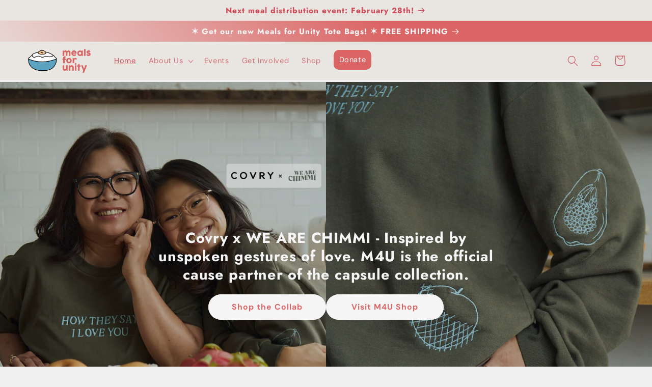

--- FILE ---
content_type: text/html; charset=utf-8
request_url: https://mealsforunity.org/
body_size: 22482
content:
<!doctype html>
<html class="no-js" lang="en">
  <head>
    <meta charset="utf-8">
    <meta http-equiv="X-UA-Compatible" content="IE=edge">
    <meta name="viewport" content="width=device-width,initial-scale=1">
    <meta name="theme-color" content="">
    <link rel="canonical" href="https://mealsforunity.org/">
    <link rel="preconnect" href="https://cdn.shopify.com" crossorigin><link rel="icon" type="image/png" href="//mealsforunity.org/cdn/shop/files/m4u_bowl.png?crop=center&height=32&v=1745524653&width=32"><link rel="preconnect" href="https://fonts.shopifycdn.com" crossorigin><title>
      Meals for Unity
</title>

    

    

<meta property="og:site_name" content="Meals for Unity">
<meta property="og:url" content="https://mealsforunity.org/">
<meta property="og:title" content="Meals for Unity">
<meta property="og:type" content="website">
<meta property="og:description" content="Meals for Unity"><meta property="og:image" content="http://mealsforunity.org/cdn/shop/files/m4u-nohands_41ddfb04-b7e3-4cc5-b65c-67a57c67fa33.png?v=1730820579">
  <meta property="og:image:secure_url" content="https://mealsforunity.org/cdn/shop/files/m4u-nohands_41ddfb04-b7e3-4cc5-b65c-67a57c67fa33.png?v=1730820579">
  <meta property="og:image:width" content="3605">
  <meta property="og:image:height" content="1405"><meta name="twitter:card" content="summary_large_image">
<meta name="twitter:title" content="Meals for Unity">
<meta name="twitter:description" content="Meals for Unity">


    <script src="//mealsforunity.org/cdn/shop/t/11/assets/constants.js?v=165488195745554878101769226161" defer="defer"></script>
    <script src="//mealsforunity.org/cdn/shop/t/11/assets/pubsub.js?v=2921868252632587581769226161" defer="defer"></script>
    <script src="//mealsforunity.org/cdn/shop/t/11/assets/global.js?v=64211846554552444841769226161" defer="defer"></script>
    <script>window.performance && window.performance.mark && window.performance.mark('shopify.content_for_header.start');</script><meta name="google-site-verification" content="WmnNT147IHY4Lf4MKiObpzvJS-hjLjE5VaTyGdVAJTs">
<meta id="shopify-digital-wallet" name="shopify-digital-wallet" content="/58487570570/digital_wallets/dialog">
<meta name="shopify-checkout-api-token" content="92224a427854c9394d3872b3ac203f88">
<meta id="in-context-paypal-metadata" data-shop-id="58487570570" data-venmo-supported="false" data-environment="production" data-locale="en_US" data-paypal-v4="true" data-currency="USD">
<script async="async" src="/checkouts/internal/preloads.js?locale=en-US"></script>
<link rel="preconnect" href="https://shop.app" crossorigin="anonymous">
<script async="async" src="https://shop.app/checkouts/internal/preloads.js?locale=en-US&shop_id=58487570570" crossorigin="anonymous"></script>
<script id="apple-pay-shop-capabilities" type="application/json">{"shopId":58487570570,"countryCode":"US","currencyCode":"USD","merchantCapabilities":["supports3DS"],"merchantId":"gid:\/\/shopify\/Shop\/58487570570","merchantName":"Meals for Unity","requiredBillingContactFields":["postalAddress","email","phone"],"requiredShippingContactFields":["postalAddress","email","phone"],"shippingType":"shipping","supportedNetworks":["visa","masterCard","discover","elo","jcb"],"total":{"type":"pending","label":"Meals for Unity","amount":"1.00"},"shopifyPaymentsEnabled":true,"supportsSubscriptions":true}</script>
<script id="shopify-features" type="application/json">{"accessToken":"92224a427854c9394d3872b3ac203f88","betas":["rich-media-storefront-analytics"],"domain":"mealsforunity.org","predictiveSearch":true,"shopId":58487570570,"locale":"en"}</script>
<script>var Shopify = Shopify || {};
Shopify.shop = "mealsforunity.myshopify.com";
Shopify.locale = "en";
Shopify.currency = {"active":"USD","rate":"1.0"};
Shopify.country = "US";
Shopify.theme = {"name":"Colorblock - We Are Chimmi Promo","id":151010312330,"schema_name":"Colorblock","schema_version":"8.0.1","theme_store_id":1499,"role":"main"};
Shopify.theme.handle = "null";
Shopify.theme.style = {"id":null,"handle":null};
Shopify.cdnHost = "mealsforunity.org/cdn";
Shopify.routes = Shopify.routes || {};
Shopify.routes.root = "/";</script>
<script type="module">!function(o){(o.Shopify=o.Shopify||{}).modules=!0}(window);</script>
<script>!function(o){function n(){var o=[];function n(){o.push(Array.prototype.slice.apply(arguments))}return n.q=o,n}var t=o.Shopify=o.Shopify||{};t.loadFeatures=n(),t.autoloadFeatures=n()}(window);</script>
<script>
  window.ShopifyPay = window.ShopifyPay || {};
  window.ShopifyPay.apiHost = "shop.app\/pay";
  window.ShopifyPay.redirectState = null;
</script>
<script id="shop-js-analytics" type="application/json">{"pageType":"index"}</script>
<script defer="defer" async type="module" src="//mealsforunity.org/cdn/shopifycloud/shop-js/modules/v2/client.init-shop-cart-sync_BN7fPSNr.en.esm.js"></script>
<script defer="defer" async type="module" src="//mealsforunity.org/cdn/shopifycloud/shop-js/modules/v2/chunk.common_Cbph3Kss.esm.js"></script>
<script defer="defer" async type="module" src="//mealsforunity.org/cdn/shopifycloud/shop-js/modules/v2/chunk.modal_DKumMAJ1.esm.js"></script>
<script type="module">
  await import("//mealsforunity.org/cdn/shopifycloud/shop-js/modules/v2/client.init-shop-cart-sync_BN7fPSNr.en.esm.js");
await import("//mealsforunity.org/cdn/shopifycloud/shop-js/modules/v2/chunk.common_Cbph3Kss.esm.js");
await import("//mealsforunity.org/cdn/shopifycloud/shop-js/modules/v2/chunk.modal_DKumMAJ1.esm.js");

  window.Shopify.SignInWithShop?.initShopCartSync?.({"fedCMEnabled":true,"windoidEnabled":true});

</script>
<script>
  window.Shopify = window.Shopify || {};
  if (!window.Shopify.featureAssets) window.Shopify.featureAssets = {};
  window.Shopify.featureAssets['shop-js'] = {"shop-cart-sync":["modules/v2/client.shop-cart-sync_CJVUk8Jm.en.esm.js","modules/v2/chunk.common_Cbph3Kss.esm.js","modules/v2/chunk.modal_DKumMAJ1.esm.js"],"init-fed-cm":["modules/v2/client.init-fed-cm_7Fvt41F4.en.esm.js","modules/v2/chunk.common_Cbph3Kss.esm.js","modules/v2/chunk.modal_DKumMAJ1.esm.js"],"init-shop-email-lookup-coordinator":["modules/v2/client.init-shop-email-lookup-coordinator_Cc088_bR.en.esm.js","modules/v2/chunk.common_Cbph3Kss.esm.js","modules/v2/chunk.modal_DKumMAJ1.esm.js"],"init-windoid":["modules/v2/client.init-windoid_hPopwJRj.en.esm.js","modules/v2/chunk.common_Cbph3Kss.esm.js","modules/v2/chunk.modal_DKumMAJ1.esm.js"],"shop-button":["modules/v2/client.shop-button_B0jaPSNF.en.esm.js","modules/v2/chunk.common_Cbph3Kss.esm.js","modules/v2/chunk.modal_DKumMAJ1.esm.js"],"shop-cash-offers":["modules/v2/client.shop-cash-offers_DPIskqss.en.esm.js","modules/v2/chunk.common_Cbph3Kss.esm.js","modules/v2/chunk.modal_DKumMAJ1.esm.js"],"shop-toast-manager":["modules/v2/client.shop-toast-manager_CK7RT69O.en.esm.js","modules/v2/chunk.common_Cbph3Kss.esm.js","modules/v2/chunk.modal_DKumMAJ1.esm.js"],"init-shop-cart-sync":["modules/v2/client.init-shop-cart-sync_BN7fPSNr.en.esm.js","modules/v2/chunk.common_Cbph3Kss.esm.js","modules/v2/chunk.modal_DKumMAJ1.esm.js"],"init-customer-accounts-sign-up":["modules/v2/client.init-customer-accounts-sign-up_CfPf4CXf.en.esm.js","modules/v2/client.shop-login-button_DeIztwXF.en.esm.js","modules/v2/chunk.common_Cbph3Kss.esm.js","modules/v2/chunk.modal_DKumMAJ1.esm.js"],"pay-button":["modules/v2/client.pay-button_CgIwFSYN.en.esm.js","modules/v2/chunk.common_Cbph3Kss.esm.js","modules/v2/chunk.modal_DKumMAJ1.esm.js"],"init-customer-accounts":["modules/v2/client.init-customer-accounts_DQ3x16JI.en.esm.js","modules/v2/client.shop-login-button_DeIztwXF.en.esm.js","modules/v2/chunk.common_Cbph3Kss.esm.js","modules/v2/chunk.modal_DKumMAJ1.esm.js"],"avatar":["modules/v2/client.avatar_BTnouDA3.en.esm.js"],"init-shop-for-new-customer-accounts":["modules/v2/client.init-shop-for-new-customer-accounts_CsZy_esa.en.esm.js","modules/v2/client.shop-login-button_DeIztwXF.en.esm.js","modules/v2/chunk.common_Cbph3Kss.esm.js","modules/v2/chunk.modal_DKumMAJ1.esm.js"],"shop-follow-button":["modules/v2/client.shop-follow-button_BRMJjgGd.en.esm.js","modules/v2/chunk.common_Cbph3Kss.esm.js","modules/v2/chunk.modal_DKumMAJ1.esm.js"],"checkout-modal":["modules/v2/client.checkout-modal_B9Drz_yf.en.esm.js","modules/v2/chunk.common_Cbph3Kss.esm.js","modules/v2/chunk.modal_DKumMAJ1.esm.js"],"shop-login-button":["modules/v2/client.shop-login-button_DeIztwXF.en.esm.js","modules/v2/chunk.common_Cbph3Kss.esm.js","modules/v2/chunk.modal_DKumMAJ1.esm.js"],"lead-capture":["modules/v2/client.lead-capture_DXYzFM3R.en.esm.js","modules/v2/chunk.common_Cbph3Kss.esm.js","modules/v2/chunk.modal_DKumMAJ1.esm.js"],"shop-login":["modules/v2/client.shop-login_CA5pJqmO.en.esm.js","modules/v2/chunk.common_Cbph3Kss.esm.js","modules/v2/chunk.modal_DKumMAJ1.esm.js"],"payment-terms":["modules/v2/client.payment-terms_BxzfvcZJ.en.esm.js","modules/v2/chunk.common_Cbph3Kss.esm.js","modules/v2/chunk.modal_DKumMAJ1.esm.js"]};
</script>
<script>(function() {
  var isLoaded = false;
  function asyncLoad() {
    if (isLoaded) return;
    isLoaded = true;
    var urls = ["\/\/www.powr.io\/powr.js?powr-token=mealsforunity.myshopify.com\u0026external-type=shopify\u0026shop=mealsforunity.myshopify.com","\/\/cdn.shopify.com\/proxy\/abf53bf813d7644903c731bcd7dc9be8eea584a01240d01682345abfded207c2\/bucket.useifsapp.com\/theme-files-min\/js\/ifs-script-tag-min.js?v=2\u0026shop=mealsforunity.myshopify.com\u0026sp-cache-control=cHVibGljLCBtYXgtYWdlPTkwMA"];
    for (var i = 0; i < urls.length; i++) {
      var s = document.createElement('script');
      s.type = 'text/javascript';
      s.async = true;
      s.src = urls[i];
      var x = document.getElementsByTagName('script')[0];
      x.parentNode.insertBefore(s, x);
    }
  };
  if(window.attachEvent) {
    window.attachEvent('onload', asyncLoad);
  } else {
    window.addEventListener('load', asyncLoad, false);
  }
})();</script>
<script id="__st">var __st={"a":58487570570,"offset":-21600,"reqid":"3295bcfd-821e-470d-8d1e-9ca51895cd60-1769904055","pageurl":"mealsforunity.org\/","u":"f9c72db67343","p":"home"};</script>
<script>window.ShopifyPaypalV4VisibilityTracking = true;</script>
<script id="captcha-bootstrap">!function(){'use strict';const t='contact',e='account',n='new_comment',o=[[t,t],['blogs',n],['comments',n],[t,'customer']],c=[[e,'customer_login'],[e,'guest_login'],[e,'recover_customer_password'],[e,'create_customer']],r=t=>t.map((([t,e])=>`form[action*='/${t}']:not([data-nocaptcha='true']) input[name='form_type'][value='${e}']`)).join(','),a=t=>()=>t?[...document.querySelectorAll(t)].map((t=>t.form)):[];function s(){const t=[...o],e=r(t);return a(e)}const i='password',u='form_key',d=['recaptcha-v3-token','g-recaptcha-response','h-captcha-response',i],f=()=>{try{return window.sessionStorage}catch{return}},m='__shopify_v',_=t=>t.elements[u];function p(t,e,n=!1){try{const o=window.sessionStorage,c=JSON.parse(o.getItem(e)),{data:r}=function(t){const{data:e,action:n}=t;return t[m]||n?{data:e,action:n}:{data:t,action:n}}(c);for(const[e,n]of Object.entries(r))t.elements[e]&&(t.elements[e].value=n);n&&o.removeItem(e)}catch(o){console.error('form repopulation failed',{error:o})}}const l='form_type',E='cptcha';function T(t){t.dataset[E]=!0}const w=window,h=w.document,L='Shopify',v='ce_forms',y='captcha';let A=!1;((t,e)=>{const n=(g='f06e6c50-85a8-45c8-87d0-21a2b65856fe',I='https://cdn.shopify.com/shopifycloud/storefront-forms-hcaptcha/ce_storefront_forms_captcha_hcaptcha.v1.5.2.iife.js',D={infoText:'Protected by hCaptcha',privacyText:'Privacy',termsText:'Terms'},(t,e,n)=>{const o=w[L][v],c=o.bindForm;if(c)return c(t,g,e,D).then(n);var r;o.q.push([[t,g,e,D],n]),r=I,A||(h.body.append(Object.assign(h.createElement('script'),{id:'captcha-provider',async:!0,src:r})),A=!0)});var g,I,D;w[L]=w[L]||{},w[L][v]=w[L][v]||{},w[L][v].q=[],w[L][y]=w[L][y]||{},w[L][y].protect=function(t,e){n(t,void 0,e),T(t)},Object.freeze(w[L][y]),function(t,e,n,w,h,L){const[v,y,A,g]=function(t,e,n){const i=e?o:[],u=t?c:[],d=[...i,...u],f=r(d),m=r(i),_=r(d.filter((([t,e])=>n.includes(e))));return[a(f),a(m),a(_),s()]}(w,h,L),I=t=>{const e=t.target;return e instanceof HTMLFormElement?e:e&&e.form},D=t=>v().includes(t);t.addEventListener('submit',(t=>{const e=I(t);if(!e)return;const n=D(e)&&!e.dataset.hcaptchaBound&&!e.dataset.recaptchaBound,o=_(e),c=g().includes(e)&&(!o||!o.value);(n||c)&&t.preventDefault(),c&&!n&&(function(t){try{if(!f())return;!function(t){const e=f();if(!e)return;const n=_(t);if(!n)return;const o=n.value;o&&e.removeItem(o)}(t);const e=Array.from(Array(32),(()=>Math.random().toString(36)[2])).join('');!function(t,e){_(t)||t.append(Object.assign(document.createElement('input'),{type:'hidden',name:u})),t.elements[u].value=e}(t,e),function(t,e){const n=f();if(!n)return;const o=[...t.querySelectorAll(`input[type='${i}']`)].map((({name:t})=>t)),c=[...d,...o],r={};for(const[a,s]of new FormData(t).entries())c.includes(a)||(r[a]=s);n.setItem(e,JSON.stringify({[m]:1,action:t.action,data:r}))}(t,e)}catch(e){console.error('failed to persist form',e)}}(e),e.submit())}));const S=(t,e)=>{t&&!t.dataset[E]&&(n(t,e.some((e=>e===t))),T(t))};for(const o of['focusin','change'])t.addEventListener(o,(t=>{const e=I(t);D(e)&&S(e,y())}));const B=e.get('form_key'),M=e.get(l),P=B&&M;t.addEventListener('DOMContentLoaded',(()=>{const t=y();if(P)for(const e of t)e.elements[l].value===M&&p(e,B);[...new Set([...A(),...v().filter((t=>'true'===t.dataset.shopifyCaptcha))])].forEach((e=>S(e,t)))}))}(h,new URLSearchParams(w.location.search),n,t,e,['guest_login'])})(!0,!0)}();</script>
<script integrity="sha256-4kQ18oKyAcykRKYeNunJcIwy7WH5gtpwJnB7kiuLZ1E=" data-source-attribution="shopify.loadfeatures" defer="defer" src="//mealsforunity.org/cdn/shopifycloud/storefront/assets/storefront/load_feature-a0a9edcb.js" crossorigin="anonymous"></script>
<script crossorigin="anonymous" defer="defer" src="//mealsforunity.org/cdn/shopifycloud/storefront/assets/shopify_pay/storefront-65b4c6d7.js?v=20250812"></script>
<script data-source-attribution="shopify.dynamic_checkout.dynamic.init">var Shopify=Shopify||{};Shopify.PaymentButton=Shopify.PaymentButton||{isStorefrontPortableWallets:!0,init:function(){window.Shopify.PaymentButton.init=function(){};var t=document.createElement("script");t.src="https://mealsforunity.org/cdn/shopifycloud/portable-wallets/latest/portable-wallets.en.js",t.type="module",document.head.appendChild(t)}};
</script>
<script data-source-attribution="shopify.dynamic_checkout.buyer_consent">
  function portableWalletsHideBuyerConsent(e){var t=document.getElementById("shopify-buyer-consent"),n=document.getElementById("shopify-subscription-policy-button");t&&n&&(t.classList.add("hidden"),t.setAttribute("aria-hidden","true"),n.removeEventListener("click",e))}function portableWalletsShowBuyerConsent(e){var t=document.getElementById("shopify-buyer-consent"),n=document.getElementById("shopify-subscription-policy-button");t&&n&&(t.classList.remove("hidden"),t.removeAttribute("aria-hidden"),n.addEventListener("click",e))}window.Shopify?.PaymentButton&&(window.Shopify.PaymentButton.hideBuyerConsent=portableWalletsHideBuyerConsent,window.Shopify.PaymentButton.showBuyerConsent=portableWalletsShowBuyerConsent);
</script>
<script data-source-attribution="shopify.dynamic_checkout.cart.bootstrap">document.addEventListener("DOMContentLoaded",(function(){function t(){return document.querySelector("shopify-accelerated-checkout-cart, shopify-accelerated-checkout")}if(t())Shopify.PaymentButton.init();else{new MutationObserver((function(e,n){t()&&(Shopify.PaymentButton.init(),n.disconnect())})).observe(document.body,{childList:!0,subtree:!0})}}));
</script>
<link id="shopify-accelerated-checkout-styles" rel="stylesheet" media="screen" href="https://mealsforunity.org/cdn/shopifycloud/portable-wallets/latest/accelerated-checkout-backwards-compat.css" crossorigin="anonymous">
<style id="shopify-accelerated-checkout-cart">
        #shopify-buyer-consent {
  margin-top: 1em;
  display: inline-block;
  width: 100%;
}

#shopify-buyer-consent.hidden {
  display: none;
}

#shopify-subscription-policy-button {
  background: none;
  border: none;
  padding: 0;
  text-decoration: underline;
  font-size: inherit;
  cursor: pointer;
}

#shopify-subscription-policy-button::before {
  box-shadow: none;
}

      </style>
<script id="sections-script" data-sections="header,footer" defer="defer" src="//mealsforunity.org/cdn/shop/t/11/compiled_assets/scripts.js?v=1130"></script>
<script>window.performance && window.performance.mark && window.performance.mark('shopify.content_for_header.end');</script>


    <style data-shopify>
      @font-face {
  font-family: "DM Sans";
  font-weight: 400;
  font-style: normal;
  font-display: swap;
  src: url("//mealsforunity.org/cdn/fonts/dm_sans/dmsans_n4.ec80bd4dd7e1a334c969c265873491ae56018d72.woff2") format("woff2"),
       url("//mealsforunity.org/cdn/fonts/dm_sans/dmsans_n4.87bdd914d8a61247b911147ae68e754d695c58a6.woff") format("woff");
}

      @font-face {
  font-family: "DM Sans";
  font-weight: 700;
  font-style: normal;
  font-display: swap;
  src: url("//mealsforunity.org/cdn/fonts/dm_sans/dmsans_n7.97e21d81502002291ea1de8aefb79170c6946ce5.woff2") format("woff2"),
       url("//mealsforunity.org/cdn/fonts/dm_sans/dmsans_n7.af5c214f5116410ca1d53a2090665620e78e2e1b.woff") format("woff");
}

      @font-face {
  font-family: "DM Sans";
  font-weight: 400;
  font-style: italic;
  font-display: swap;
  src: url("//mealsforunity.org/cdn/fonts/dm_sans/dmsans_i4.b8fe05e69ee95d5a53155c346957d8cbf5081c1a.woff2") format("woff2"),
       url("//mealsforunity.org/cdn/fonts/dm_sans/dmsans_i4.403fe28ee2ea63e142575c0aa47684d65f8c23a0.woff") format("woff");
}

      @font-face {
  font-family: "DM Sans";
  font-weight: 700;
  font-style: italic;
  font-display: swap;
  src: url("//mealsforunity.org/cdn/fonts/dm_sans/dmsans_i7.52b57f7d7342eb7255084623d98ab83fd96e7f9b.woff2") format("woff2"),
       url("//mealsforunity.org/cdn/fonts/dm_sans/dmsans_i7.d5e14ef18a1d4a8ce78a4187580b4eb1759c2eda.woff") format("woff");
}

      @font-face {
  font-family: Jost;
  font-weight: 700;
  font-style: normal;
  font-display: swap;
  src: url("//mealsforunity.org/cdn/fonts/jost/jost_n7.921dc18c13fa0b0c94c5e2517ffe06139c3615a3.woff2") format("woff2"),
       url("//mealsforunity.org/cdn/fonts/jost/jost_n7.cbfc16c98c1e195f46c536e775e4e959c5f2f22b.woff") format("woff");
}


      :root {
        --font-body-family: "DM Sans", sans-serif;
        --font-body-style: normal;
        --font-body-weight: 400;
        --font-body-weight-bold: 700;

        --font-heading-family: Jost, sans-serif;
        --font-heading-style: normal;
        --font-heading-weight: 700;

        --font-body-scale: 1.05;
        --font-heading-scale: 1.1428571428571428;

        --color-base-text: 205, 76, 88;
        --color-shadow: 205, 76, 88;
        --color-base-background-1: 240, 240, 240;
        --color-base-background-2: 233, 229, 224;
        --color-base-solid-button-labels: 245, 245, 245;
        --color-base-outline-button-labels: 205, 76, 88;
        --color-base-accent-1: 219, 100, 100;
        --color-base-accent-2: 241, 196, 144;
        --payment-terms-background-color: #f0f0f0;

        --gradient-base-background-1: #f0f0f0;
        --gradient-base-background-2: #e9e5e0;
        --gradient-base-accent-1: #db6464;
        --gradient-base-accent-2: linear-gradient(57deg, rgba(233, 229, 224, 1) 18%, rgba(219, 100, 100, 1) 68%, rgba(219, 100, 100, 1) 96%);

        --media-padding: px;
        --media-border-opacity: 0.1;
        --media-border-width: 0px;
        --media-radius: 0px;
        --media-shadow-opacity: 0.0;
        --media-shadow-horizontal-offset: 0px;
        --media-shadow-vertical-offset: 40px;
        --media-shadow-blur-radius: 5px;
        --media-shadow-visible: 0;

        --page-width: 160rem;
        --page-width-margin: 0rem;

        --product-card-image-padding: 0.0rem;
        --product-card-corner-radius: 0.0rem;
        --product-card-text-alignment: left;
        --product-card-border-width: 0.0rem;
        --product-card-border-opacity: 0.0;
        --product-card-shadow-opacity: 0.1;
        --product-card-shadow-visible: 1;
        --product-card-shadow-horizontal-offset: 0.0rem;
        --product-card-shadow-vertical-offset: 0.4rem;
        --product-card-shadow-blur-radius: 0.5rem;

        --collection-card-image-padding: 0.0rem;
        --collection-card-corner-radius: 0.0rem;
        --collection-card-text-alignment: left;
        --collection-card-border-width: 0.0rem;
        --collection-card-border-opacity: 0.1;
        --collection-card-shadow-opacity: 0.0;
        --collection-card-shadow-visible: 0;
        --collection-card-shadow-horizontal-offset: 0.0rem;
        --collection-card-shadow-vertical-offset: 0.4rem;
        --collection-card-shadow-blur-radius: 0.5rem;

        --blog-card-image-padding: 0.0rem;
        --blog-card-corner-radius: 0.0rem;
        --blog-card-text-alignment: left;
        --blog-card-border-width: 0.0rem;
        --blog-card-border-opacity: 0.1;
        --blog-card-shadow-opacity: 0.0;
        --blog-card-shadow-visible: 0;
        --blog-card-shadow-horizontal-offset: 0.0rem;
        --blog-card-shadow-vertical-offset: 0.4rem;
        --blog-card-shadow-blur-radius: 0.5rem;

        --badge-corner-radius: 1.6rem;

        --popup-border-width: 1px;
        --popup-border-opacity: 0.1;
        --popup-corner-radius: 16px;
        --popup-shadow-opacity: 0.0;
        --popup-shadow-horizontal-offset: 0px;
        --popup-shadow-vertical-offset: 4px;
        --popup-shadow-blur-radius: 5px;

        --drawer-border-width: 1px;
        --drawer-border-opacity: 0.1;
        --drawer-shadow-opacity: 0.0;
        --drawer-shadow-horizontal-offset: 0px;
        --drawer-shadow-vertical-offset: 4px;
        --drawer-shadow-blur-radius: 5px;

        --spacing-sections-desktop: 0px;
        --spacing-sections-mobile: 0px;

        --grid-desktop-vertical-spacing: 12px;
        --grid-desktop-horizontal-spacing: 16px;
        --grid-mobile-vertical-spacing: 6px;
        --grid-mobile-horizontal-spacing: 8px;

        --text-boxes-border-opacity: 0.0;
        --text-boxes-border-width: 0px;
        --text-boxes-radius: 0px;
        --text-boxes-shadow-opacity: 0.0;
        --text-boxes-shadow-visible: 0;
        --text-boxes-shadow-horizontal-offset: 0px;
        --text-boxes-shadow-vertical-offset: 4px;
        --text-boxes-shadow-blur-radius: 5px;

        --buttons-radius: 40px;
        --buttons-radius-outset: 41px;
        --buttons-border-width: 1px;
        --buttons-border-opacity: 1.0;
        --buttons-shadow-opacity: 0.0;
        --buttons-shadow-visible: 0;
        --buttons-shadow-horizontal-offset: 0px;
        --buttons-shadow-vertical-offset: 4px;
        --buttons-shadow-blur-radius: 5px;
        --buttons-border-offset: 0.3px;

        --inputs-radius: 0px;
        --inputs-border-width: 1px;
        --inputs-border-opacity: 1.0;
        --inputs-shadow-opacity: 0.0;
        --inputs-shadow-horizontal-offset: 0px;
        --inputs-margin-offset: 0px;
        --inputs-shadow-vertical-offset: 4px;
        --inputs-shadow-blur-radius: 5px;
        --inputs-radius-outset: 0px;

        --variant-pills-radius: 0px;
        --variant-pills-border-width: 1px;
        --variant-pills-border-opacity: 1.0;
        --variant-pills-shadow-opacity: 0.0;
        --variant-pills-shadow-horizontal-offset: 0px;
        --variant-pills-shadow-vertical-offset: 4px;
        --variant-pills-shadow-blur-radius: 5px;
      }

      *,
      *::before,
      *::after {
        box-sizing: inherit;
      }

      html {
        box-sizing: border-box;
        font-size: calc(var(--font-body-scale) * 62.5%);
        height: 100%;
      }

      body {
        display: grid;
        grid-template-rows: auto auto 1fr auto;
        grid-template-columns: 100%;
        min-height: 100%;
        margin: 0;
        font-size: 1.5rem;
        letter-spacing: 0.06rem;
        line-height: calc(1 + 0.8 / var(--font-body-scale));
        font-family: var(--font-body-family);
        font-style: var(--font-body-style);
        font-weight: var(--font-body-weight);
      }

      @media screen and (min-width: 750px) {
        body {
          font-size: 1.6rem;
        }
      }
    </style>

    <link href="//mealsforunity.org/cdn/shop/t/11/assets/base.css?v=831047894957930821769226161" rel="stylesheet" type="text/css" media="all" />
<link rel="preload" as="font" href="//mealsforunity.org/cdn/fonts/dm_sans/dmsans_n4.ec80bd4dd7e1a334c969c265873491ae56018d72.woff2" type="font/woff2" crossorigin><link rel="preload" as="font" href="//mealsforunity.org/cdn/fonts/jost/jost_n7.921dc18c13fa0b0c94c5e2517ffe06139c3615a3.woff2" type="font/woff2" crossorigin><link rel="stylesheet" href="//mealsforunity.org/cdn/shop/t/11/assets/component-predictive-search.css?v=85913294783299393391769226161" media="print" onload="this.media='all'"><script>document.documentElement.className = document.documentElement.className.replace('no-js', 'js');
    if (Shopify.designMode) {
      document.documentElement.classList.add('shopify-design-mode');
    }
    </script>
  <script src="https://cdn.shopify.com/extensions/019b8cbe-684e-7816-b84e-59c9fa41ad1c/instagram-story-app-45/assets/instagram-story.js" type="text/javascript" defer="defer"></script>
<link href="https://cdn.shopify.com/extensions/019b8cbe-684e-7816-b84e-59c9fa41ad1c/instagram-story-app-45/assets/instagram-story.css" rel="stylesheet" type="text/css" media="all">
<link href="https://monorail-edge.shopifysvc.com" rel="dns-prefetch">
<script>(function(){if ("sendBeacon" in navigator && "performance" in window) {try {var session_token_from_headers = performance.getEntriesByType('navigation')[0].serverTiming.find(x => x.name == '_s').description;} catch {var session_token_from_headers = undefined;}var session_cookie_matches = document.cookie.match(/_shopify_s=([^;]*)/);var session_token_from_cookie = session_cookie_matches && session_cookie_matches.length === 2 ? session_cookie_matches[1] : "";var session_token = session_token_from_headers || session_token_from_cookie || "";function handle_abandonment_event(e) {var entries = performance.getEntries().filter(function(entry) {return /monorail-edge.shopifysvc.com/.test(entry.name);});if (!window.abandonment_tracked && entries.length === 0) {window.abandonment_tracked = true;var currentMs = Date.now();var navigation_start = performance.timing.navigationStart;var payload = {shop_id: 58487570570,url: window.location.href,navigation_start,duration: currentMs - navigation_start,session_token,page_type: "index"};window.navigator.sendBeacon("https://monorail-edge.shopifysvc.com/v1/produce", JSON.stringify({schema_id: "online_store_buyer_site_abandonment/1.1",payload: payload,metadata: {event_created_at_ms: currentMs,event_sent_at_ms: currentMs}}));}}window.addEventListener('pagehide', handle_abandonment_event);}}());</script>
<script id="web-pixels-manager-setup">(function e(e,d,r,n,o){if(void 0===o&&(o={}),!Boolean(null===(a=null===(i=window.Shopify)||void 0===i?void 0:i.analytics)||void 0===a?void 0:a.replayQueue)){var i,a;window.Shopify=window.Shopify||{};var t=window.Shopify;t.analytics=t.analytics||{};var s=t.analytics;s.replayQueue=[],s.publish=function(e,d,r){return s.replayQueue.push([e,d,r]),!0};try{self.performance.mark("wpm:start")}catch(e){}var l=function(){var e={modern:/Edge?\/(1{2}[4-9]|1[2-9]\d|[2-9]\d{2}|\d{4,})\.\d+(\.\d+|)|Firefox\/(1{2}[4-9]|1[2-9]\d|[2-9]\d{2}|\d{4,})\.\d+(\.\d+|)|Chrom(ium|e)\/(9{2}|\d{3,})\.\d+(\.\d+|)|(Maci|X1{2}).+ Version\/(15\.\d+|(1[6-9]|[2-9]\d|\d{3,})\.\d+)([,.]\d+|)( \(\w+\)|)( Mobile\/\w+|) Safari\/|Chrome.+OPR\/(9{2}|\d{3,})\.\d+\.\d+|(CPU[ +]OS|iPhone[ +]OS|CPU[ +]iPhone|CPU IPhone OS|CPU iPad OS)[ +]+(15[._]\d+|(1[6-9]|[2-9]\d|\d{3,})[._]\d+)([._]\d+|)|Android:?[ /-](13[3-9]|1[4-9]\d|[2-9]\d{2}|\d{4,})(\.\d+|)(\.\d+|)|Android.+Firefox\/(13[5-9]|1[4-9]\d|[2-9]\d{2}|\d{4,})\.\d+(\.\d+|)|Android.+Chrom(ium|e)\/(13[3-9]|1[4-9]\d|[2-9]\d{2}|\d{4,})\.\d+(\.\d+|)|SamsungBrowser\/([2-9]\d|\d{3,})\.\d+/,legacy:/Edge?\/(1[6-9]|[2-9]\d|\d{3,})\.\d+(\.\d+|)|Firefox\/(5[4-9]|[6-9]\d|\d{3,})\.\d+(\.\d+|)|Chrom(ium|e)\/(5[1-9]|[6-9]\d|\d{3,})\.\d+(\.\d+|)([\d.]+$|.*Safari\/(?![\d.]+ Edge\/[\d.]+$))|(Maci|X1{2}).+ Version\/(10\.\d+|(1[1-9]|[2-9]\d|\d{3,})\.\d+)([,.]\d+|)( \(\w+\)|)( Mobile\/\w+|) Safari\/|Chrome.+OPR\/(3[89]|[4-9]\d|\d{3,})\.\d+\.\d+|(CPU[ +]OS|iPhone[ +]OS|CPU[ +]iPhone|CPU IPhone OS|CPU iPad OS)[ +]+(10[._]\d+|(1[1-9]|[2-9]\d|\d{3,})[._]\d+)([._]\d+|)|Android:?[ /-](13[3-9]|1[4-9]\d|[2-9]\d{2}|\d{4,})(\.\d+|)(\.\d+|)|Mobile Safari.+OPR\/([89]\d|\d{3,})\.\d+\.\d+|Android.+Firefox\/(13[5-9]|1[4-9]\d|[2-9]\d{2}|\d{4,})\.\d+(\.\d+|)|Android.+Chrom(ium|e)\/(13[3-9]|1[4-9]\d|[2-9]\d{2}|\d{4,})\.\d+(\.\d+|)|Android.+(UC? ?Browser|UCWEB|U3)[ /]?(15\.([5-9]|\d{2,})|(1[6-9]|[2-9]\d|\d{3,})\.\d+)\.\d+|SamsungBrowser\/(5\.\d+|([6-9]|\d{2,})\.\d+)|Android.+MQ{2}Browser\/(14(\.(9|\d{2,})|)|(1[5-9]|[2-9]\d|\d{3,})(\.\d+|))(\.\d+|)|K[Aa][Ii]OS\/(3\.\d+|([4-9]|\d{2,})\.\d+)(\.\d+|)/},d=e.modern,r=e.legacy,n=navigator.userAgent;return n.match(d)?"modern":n.match(r)?"legacy":"unknown"}(),u="modern"===l?"modern":"legacy",c=(null!=n?n:{modern:"",legacy:""})[u],f=function(e){return[e.baseUrl,"/wpm","/b",e.hashVersion,"modern"===e.buildTarget?"m":"l",".js"].join("")}({baseUrl:d,hashVersion:r,buildTarget:u}),m=function(e){var d=e.version,r=e.bundleTarget,n=e.surface,o=e.pageUrl,i=e.monorailEndpoint;return{emit:function(e){var a=e.status,t=e.errorMsg,s=(new Date).getTime(),l=JSON.stringify({metadata:{event_sent_at_ms:s},events:[{schema_id:"web_pixels_manager_load/3.1",payload:{version:d,bundle_target:r,page_url:o,status:a,surface:n,error_msg:t},metadata:{event_created_at_ms:s}}]});if(!i)return console&&console.warn&&console.warn("[Web Pixels Manager] No Monorail endpoint provided, skipping logging."),!1;try{return self.navigator.sendBeacon.bind(self.navigator)(i,l)}catch(e){}var u=new XMLHttpRequest;try{return u.open("POST",i,!0),u.setRequestHeader("Content-Type","text/plain"),u.send(l),!0}catch(e){return console&&console.warn&&console.warn("[Web Pixels Manager] Got an unhandled error while logging to Monorail."),!1}}}}({version:r,bundleTarget:l,surface:e.surface,pageUrl:self.location.href,monorailEndpoint:e.monorailEndpoint});try{o.browserTarget=l,function(e){var d=e.src,r=e.async,n=void 0===r||r,o=e.onload,i=e.onerror,a=e.sri,t=e.scriptDataAttributes,s=void 0===t?{}:t,l=document.createElement("script"),u=document.querySelector("head"),c=document.querySelector("body");if(l.async=n,l.src=d,a&&(l.integrity=a,l.crossOrigin="anonymous"),s)for(var f in s)if(Object.prototype.hasOwnProperty.call(s,f))try{l.dataset[f]=s[f]}catch(e){}if(o&&l.addEventListener("load",o),i&&l.addEventListener("error",i),u)u.appendChild(l);else{if(!c)throw new Error("Did not find a head or body element to append the script");c.appendChild(l)}}({src:f,async:!0,onload:function(){if(!function(){var e,d;return Boolean(null===(d=null===(e=window.Shopify)||void 0===e?void 0:e.analytics)||void 0===d?void 0:d.initialized)}()){var d=window.webPixelsManager.init(e)||void 0;if(d){var r=window.Shopify.analytics;r.replayQueue.forEach((function(e){var r=e[0],n=e[1],o=e[2];d.publishCustomEvent(r,n,o)})),r.replayQueue=[],r.publish=d.publishCustomEvent,r.visitor=d.visitor,r.initialized=!0}}},onerror:function(){return m.emit({status:"failed",errorMsg:"".concat(f," has failed to load")})},sri:function(e){var d=/^sha384-[A-Za-z0-9+/=]+$/;return"string"==typeof e&&d.test(e)}(c)?c:"",scriptDataAttributes:o}),m.emit({status:"loading"})}catch(e){m.emit({status:"failed",errorMsg:(null==e?void 0:e.message)||"Unknown error"})}}})({shopId: 58487570570,storefrontBaseUrl: "https://mealsforunity.org",extensionsBaseUrl: "https://extensions.shopifycdn.com/cdn/shopifycloud/web-pixels-manager",monorailEndpoint: "https://monorail-edge.shopifysvc.com/unstable/produce_batch",surface: "storefront-renderer",enabledBetaFlags: ["2dca8a86"],webPixelsConfigList: [{"id":"930545802","configuration":"{\"config\":\"{\\\"google_tag_ids\\\":[\\\"G-JF1ETBTVGY\\\",\\\"GT-M34XMP5G\\\"],\\\"target_country\\\":\\\"ZZ\\\",\\\"gtag_events\\\":[{\\\"type\\\":\\\"search\\\",\\\"action_label\\\":\\\"G-JF1ETBTVGY\\\"},{\\\"type\\\":\\\"begin_checkout\\\",\\\"action_label\\\":\\\"G-JF1ETBTVGY\\\"},{\\\"type\\\":\\\"view_item\\\",\\\"action_label\\\":[\\\"G-JF1ETBTVGY\\\",\\\"MC-ZPNSRNVC09\\\"]},{\\\"type\\\":\\\"purchase\\\",\\\"action_label\\\":[\\\"G-JF1ETBTVGY\\\",\\\"MC-ZPNSRNVC09\\\"]},{\\\"type\\\":\\\"page_view\\\",\\\"action_label\\\":[\\\"G-JF1ETBTVGY\\\",\\\"MC-ZPNSRNVC09\\\"]},{\\\"type\\\":\\\"add_payment_info\\\",\\\"action_label\\\":\\\"G-JF1ETBTVGY\\\"},{\\\"type\\\":\\\"add_to_cart\\\",\\\"action_label\\\":\\\"G-JF1ETBTVGY\\\"}],\\\"enable_monitoring_mode\\\":false}\"}","eventPayloadVersion":"v1","runtimeContext":"OPEN","scriptVersion":"b2a88bafab3e21179ed38636efcd8a93","type":"APP","apiClientId":1780363,"privacyPurposes":[],"dataSharingAdjustments":{"protectedCustomerApprovalScopes":["read_customer_address","read_customer_email","read_customer_name","read_customer_personal_data","read_customer_phone"]}},{"id":"shopify-app-pixel","configuration":"{}","eventPayloadVersion":"v1","runtimeContext":"STRICT","scriptVersion":"0450","apiClientId":"shopify-pixel","type":"APP","privacyPurposes":["ANALYTICS","MARKETING"]},{"id":"shopify-custom-pixel","eventPayloadVersion":"v1","runtimeContext":"LAX","scriptVersion":"0450","apiClientId":"shopify-pixel","type":"CUSTOM","privacyPurposes":["ANALYTICS","MARKETING"]}],isMerchantRequest: false,initData: {"shop":{"name":"Meals for Unity","paymentSettings":{"currencyCode":"USD"},"myshopifyDomain":"mealsforunity.myshopify.com","countryCode":"US","storefrontUrl":"https:\/\/mealsforunity.org"},"customer":null,"cart":null,"checkout":null,"productVariants":[],"purchasingCompany":null},},"https://mealsforunity.org/cdn","1d2a099fw23dfb22ep557258f5m7a2edbae",{"modern":"","legacy":""},{"shopId":"58487570570","storefrontBaseUrl":"https:\/\/mealsforunity.org","extensionBaseUrl":"https:\/\/extensions.shopifycdn.com\/cdn\/shopifycloud\/web-pixels-manager","surface":"storefront-renderer","enabledBetaFlags":"[\"2dca8a86\"]","isMerchantRequest":"false","hashVersion":"1d2a099fw23dfb22ep557258f5m7a2edbae","publish":"custom","events":"[[\"page_viewed\",{}]]"});</script><script>
  window.ShopifyAnalytics = window.ShopifyAnalytics || {};
  window.ShopifyAnalytics.meta = window.ShopifyAnalytics.meta || {};
  window.ShopifyAnalytics.meta.currency = 'USD';
  var meta = {"page":{"pageType":"home","requestId":"3295bcfd-821e-470d-8d1e-9ca51895cd60-1769904055"}};
  for (var attr in meta) {
    window.ShopifyAnalytics.meta[attr] = meta[attr];
  }
</script>
<script class="analytics">
  (function () {
    var customDocumentWrite = function(content) {
      var jquery = null;

      if (window.jQuery) {
        jquery = window.jQuery;
      } else if (window.Checkout && window.Checkout.$) {
        jquery = window.Checkout.$;
      }

      if (jquery) {
        jquery('body').append(content);
      }
    };

    var hasLoggedConversion = function(token) {
      if (token) {
        return document.cookie.indexOf('loggedConversion=' + token) !== -1;
      }
      return false;
    }

    var setCookieIfConversion = function(token) {
      if (token) {
        var twoMonthsFromNow = new Date(Date.now());
        twoMonthsFromNow.setMonth(twoMonthsFromNow.getMonth() + 2);

        document.cookie = 'loggedConversion=' + token + '; expires=' + twoMonthsFromNow;
      }
    }

    var trekkie = window.ShopifyAnalytics.lib = window.trekkie = window.trekkie || [];
    if (trekkie.integrations) {
      return;
    }
    trekkie.methods = [
      'identify',
      'page',
      'ready',
      'track',
      'trackForm',
      'trackLink'
    ];
    trekkie.factory = function(method) {
      return function() {
        var args = Array.prototype.slice.call(arguments);
        args.unshift(method);
        trekkie.push(args);
        return trekkie;
      };
    };
    for (var i = 0; i < trekkie.methods.length; i++) {
      var key = trekkie.methods[i];
      trekkie[key] = trekkie.factory(key);
    }
    trekkie.load = function(config) {
      trekkie.config = config || {};
      trekkie.config.initialDocumentCookie = document.cookie;
      var first = document.getElementsByTagName('script')[0];
      var script = document.createElement('script');
      script.type = 'text/javascript';
      script.onerror = function(e) {
        var scriptFallback = document.createElement('script');
        scriptFallback.type = 'text/javascript';
        scriptFallback.onerror = function(error) {
                var Monorail = {
      produce: function produce(monorailDomain, schemaId, payload) {
        var currentMs = new Date().getTime();
        var event = {
          schema_id: schemaId,
          payload: payload,
          metadata: {
            event_created_at_ms: currentMs,
            event_sent_at_ms: currentMs
          }
        };
        return Monorail.sendRequest("https://" + monorailDomain + "/v1/produce", JSON.stringify(event));
      },
      sendRequest: function sendRequest(endpointUrl, payload) {
        // Try the sendBeacon API
        if (window && window.navigator && typeof window.navigator.sendBeacon === 'function' && typeof window.Blob === 'function' && !Monorail.isIos12()) {
          var blobData = new window.Blob([payload], {
            type: 'text/plain'
          });

          if (window.navigator.sendBeacon(endpointUrl, blobData)) {
            return true;
          } // sendBeacon was not successful

        } // XHR beacon

        var xhr = new XMLHttpRequest();

        try {
          xhr.open('POST', endpointUrl);
          xhr.setRequestHeader('Content-Type', 'text/plain');
          xhr.send(payload);
        } catch (e) {
          console.log(e);
        }

        return false;
      },
      isIos12: function isIos12() {
        return window.navigator.userAgent.lastIndexOf('iPhone; CPU iPhone OS 12_') !== -1 || window.navigator.userAgent.lastIndexOf('iPad; CPU OS 12_') !== -1;
      }
    };
    Monorail.produce('monorail-edge.shopifysvc.com',
      'trekkie_storefront_load_errors/1.1',
      {shop_id: 58487570570,
      theme_id: 151010312330,
      app_name: "storefront",
      context_url: window.location.href,
      source_url: "//mealsforunity.org/cdn/s/trekkie.storefront.c59ea00e0474b293ae6629561379568a2d7c4bba.min.js"});

        };
        scriptFallback.async = true;
        scriptFallback.src = '//mealsforunity.org/cdn/s/trekkie.storefront.c59ea00e0474b293ae6629561379568a2d7c4bba.min.js';
        first.parentNode.insertBefore(scriptFallback, first);
      };
      script.async = true;
      script.src = '//mealsforunity.org/cdn/s/trekkie.storefront.c59ea00e0474b293ae6629561379568a2d7c4bba.min.js';
      first.parentNode.insertBefore(script, first);
    };
    trekkie.load(
      {"Trekkie":{"appName":"storefront","development":false,"defaultAttributes":{"shopId":58487570570,"isMerchantRequest":null,"themeId":151010312330,"themeCityHash":"4949346262470531306","contentLanguage":"en","currency":"USD","eventMetadataId":"ef569eb6-de3e-46eb-8497-8e5fb3da04a0"},"isServerSideCookieWritingEnabled":true,"monorailRegion":"shop_domain","enabledBetaFlags":["65f19447","b5387b81"]},"Session Attribution":{},"S2S":{"facebookCapiEnabled":false,"source":"trekkie-storefront-renderer","apiClientId":580111}}
    );

    var loaded = false;
    trekkie.ready(function() {
      if (loaded) return;
      loaded = true;

      window.ShopifyAnalytics.lib = window.trekkie;

      var originalDocumentWrite = document.write;
      document.write = customDocumentWrite;
      try { window.ShopifyAnalytics.merchantGoogleAnalytics.call(this); } catch(error) {};
      document.write = originalDocumentWrite;

      window.ShopifyAnalytics.lib.page(null,{"pageType":"home","requestId":"3295bcfd-821e-470d-8d1e-9ca51895cd60-1769904055","shopifyEmitted":true});

      var match = window.location.pathname.match(/checkouts\/(.+)\/(thank_you|post_purchase)/)
      var token = match? match[1]: undefined;
      if (!hasLoggedConversion(token)) {
        setCookieIfConversion(token);
        
      }
    });


        var eventsListenerScript = document.createElement('script');
        eventsListenerScript.async = true;
        eventsListenerScript.src = "//mealsforunity.org/cdn/shopifycloud/storefront/assets/shop_events_listener-3da45d37.js";
        document.getElementsByTagName('head')[0].appendChild(eventsListenerScript);

})();</script>
<script
  defer
  src="https://mealsforunity.org/cdn/shopifycloud/perf-kit/shopify-perf-kit-3.1.0.min.js"
  data-application="storefront-renderer"
  data-shop-id="58487570570"
  data-render-region="gcp-us-central1"
  data-page-type="index"
  data-theme-instance-id="151010312330"
  data-theme-name="Colorblock"
  data-theme-version="8.0.1"
  data-monorail-region="shop_domain"
  data-resource-timing-sampling-rate="10"
  data-shs="true"
  data-shs-beacon="true"
  data-shs-export-with-fetch="true"
  data-shs-logs-sample-rate="1"
  data-shs-beacon-endpoint="https://mealsforunity.org/api/collect"
></script>
</head>

  <body class="gradient">
    <a class="skip-to-content-link button visually-hidden" href="#MainContent">
      Skip to content
    </a><!-- BEGIN sections: header-group -->
<div id="shopify-section-sections--20305323229322__announcement-bar" class="shopify-section shopify-section-group-header-group announcement-bar-section"><div class="announcement-bar color-background-2 gradient" role="region" aria-label="Announcement" ><a href="/pages/events" class="announcement-bar__link link link--text focus-inset animate-arrow"><div class="page-width">
                <p class="announcement-bar__message center h5">
                  <span>Next meal distribution event: February 28th!</span><svg
  viewBox="0 0 14 10"
  fill="none"
  aria-hidden="true"
  focusable="false"
  class="icon icon-arrow"
  xmlns="http://www.w3.org/2000/svg"
>
  <path fill-rule="evenodd" clip-rule="evenodd" d="M8.537.808a.5.5 0 01.817-.162l4 4a.5.5 0 010 .708l-4 4a.5.5 0 11-.708-.708L11.793 5.5H1a.5.5 0 010-1h10.793L8.646 1.354a.5.5 0 01-.109-.546z" fill="currentColor">
</svg>

</p>
              </div></a></div><div class="announcement-bar color-accent-2 gradient" role="region" aria-label="Announcement" ><a href="/collections/shop" class="announcement-bar__link link link--text focus-inset animate-arrow"><div class="page-width">
                <p class="announcement-bar__message center h5">
                  <span>✶ Get our new Meals for Unity Tote Bags! ✶ FREE SHIPPING</span><svg
  viewBox="0 0 14 10"
  fill="none"
  aria-hidden="true"
  focusable="false"
  class="icon icon-arrow"
  xmlns="http://www.w3.org/2000/svg"
>
  <path fill-rule="evenodd" clip-rule="evenodd" d="M8.537.808a.5.5 0 01.817-.162l4 4a.5.5 0 010 .708l-4 4a.5.5 0 11-.708-.708L11.793 5.5H1a.5.5 0 010-1h10.793L8.646 1.354a.5.5 0 01-.109-.546z" fill="currentColor">
</svg>

</p>
              </div></a></div>
</div><div id="shopify-section-sections--20305323229322__header" class="shopify-section shopify-section-group-header-group section-header"><link rel="stylesheet" href="//mealsforunity.org/cdn/shop/t/11/assets/component-list-menu.css?v=151968516119678728991769226161" media="print" onload="this.media='all'">
<link rel="stylesheet" href="//mealsforunity.org/cdn/shop/t/11/assets/component-search.css?v=184225813856820874251769226161" media="print" onload="this.media='all'">
<link rel="stylesheet" href="//mealsforunity.org/cdn/shop/t/11/assets/component-menu-drawer.css?v=182311192829367774911769226161" media="print" onload="this.media='all'">
<link rel="stylesheet" href="//mealsforunity.org/cdn/shop/t/11/assets/component-cart-notification.css?v=137625604348931474661769226161" media="print" onload="this.media='all'">
<link rel="stylesheet" href="//mealsforunity.org/cdn/shop/t/11/assets/component-cart-items.css?v=23917223812499722491769226161" media="print" onload="this.media='all'"><link rel="stylesheet" href="//mealsforunity.org/cdn/shop/t/11/assets/component-price.css?v=65402837579211014041769226161" media="print" onload="this.media='all'">
  <link rel="stylesheet" href="//mealsforunity.org/cdn/shop/t/11/assets/component-loading-overlay.css?v=167310470843593579841769226161" media="print" onload="this.media='all'"><noscript><link href="//mealsforunity.org/cdn/shop/t/11/assets/component-list-menu.css?v=151968516119678728991769226161" rel="stylesheet" type="text/css" media="all" /></noscript>
<noscript><link href="//mealsforunity.org/cdn/shop/t/11/assets/component-search.css?v=184225813856820874251769226161" rel="stylesheet" type="text/css" media="all" /></noscript>
<noscript><link href="//mealsforunity.org/cdn/shop/t/11/assets/component-menu-drawer.css?v=182311192829367774911769226161" rel="stylesheet" type="text/css" media="all" /></noscript>
<noscript><link href="//mealsforunity.org/cdn/shop/t/11/assets/component-cart-notification.css?v=137625604348931474661769226161" rel="stylesheet" type="text/css" media="all" /></noscript>
<noscript><link href="//mealsforunity.org/cdn/shop/t/11/assets/component-cart-items.css?v=23917223812499722491769226161" rel="stylesheet" type="text/css" media="all" /></noscript>

<style>
  header-drawer {
    justify-self: start;
    margin-left: -1.2rem;
  }

  .header__heading-logo {
    max-width: 130px;
  }@media screen and (min-width: 990px) {
    header-drawer {
      display: none;
    }
  }

  .menu-drawer-container {
    display: flex;
  }

  .list-menu {
    list-style: none;
    padding: 0;
    margin: 0;
  }

  .list-menu--inline {
    display: inline-flex;
    flex-wrap: wrap;
  }

  summary.list-menu__item {
    padding-right: 2.7rem;
  }

  .list-menu__item {
    display: flex;
    align-items: center;
    line-height: calc(1 + 0.3 / var(--font-body-scale));
  }

  .list-menu__item--link {
    text-decoration: none;
    padding-bottom: 1rem;
    padding-top: 1rem;
    line-height: calc(1 + 0.8 / var(--font-body-scale));
  }

  @media screen and (min-width: 750px) {
    .list-menu__item--link {
      padding-bottom: 0.5rem;
      padding-top: 0.5rem;
    }
  }
</style><style data-shopify>.header {
    padding-top: 2px;
    padding-bottom: 2px;
  }

  .section-header {
    position: sticky; /* This is for fixing a Safari z-index issue. PR #2147 */
    margin-bottom: 3px;
  }

  @media screen and (min-width: 750px) {
    .section-header {
      margin-bottom: 4px;
    }
  }

  @media screen and (min-width: 990px) {
    .header {
      padding-top: 4px;
      padding-bottom: 4px;
    }
  }</style><script src="//mealsforunity.org/cdn/shop/t/11/assets/details-disclosure.js?v=153497636716254413831769226161" defer="defer"></script>
<script src="//mealsforunity.org/cdn/shop/t/11/assets/details-modal.js?v=4511761896672669691769226161" defer="defer"></script>
<script src="//mealsforunity.org/cdn/shop/t/11/assets/cart-notification.js?v=160453272920806432391769226161" defer="defer"></script>
<script src="//mealsforunity.org/cdn/shop/t/11/assets/search-form.js?v=113639710312857635801769226161" defer="defer"></script><svg xmlns="http://www.w3.org/2000/svg" class="hidden">
  <symbol id="icon-search" viewbox="0 0 18 19" fill="none">
    <path fill-rule="evenodd" clip-rule="evenodd" d="M11.03 11.68A5.784 5.784 0 112.85 3.5a5.784 5.784 0 018.18 8.18zm.26 1.12a6.78 6.78 0 11.72-.7l5.4 5.4a.5.5 0 11-.71.7l-5.41-5.4z" fill="currentColor"/>
  </symbol>

  <symbol id="icon-reset" class="icon icon-close"  fill="none" viewBox="0 0 18 18" stroke="currentColor">
    <circle r="8.5" cy="9" cx="9" stroke-opacity="0.2"/>
    <path d="M6.82972 6.82915L1.17193 1.17097" stroke-linecap="round" stroke-linejoin="round" transform="translate(5 5)"/>
    <path d="M1.22896 6.88502L6.77288 1.11523" stroke-linecap="round" stroke-linejoin="round" transform="translate(5 5)"/>
  </symbol>

  <symbol id="icon-close" class="icon icon-close" fill="none" viewBox="0 0 18 17">
    <path d="M.865 15.978a.5.5 0 00.707.707l7.433-7.431 7.579 7.282a.501.501 0 00.846-.37.5.5 0 00-.153-.351L9.712 8.546l7.417-7.416a.5.5 0 10-.707-.708L8.991 7.853 1.413.573a.5.5 0 10-.693.72l7.563 7.268-7.418 7.417z" fill="currentColor">
  </symbol>
</svg>
<sticky-header data-sticky-type="on-scroll-up" class="header-wrapper color-background-2 gradient">
  <header class="header header--middle-left header--mobile-left page-width header--has-menu"><header-drawer data-breakpoint="tablet">
        <details id="Details-menu-drawer-container" class="menu-drawer-container">
          <summary class="header__icon header__icon--menu header__icon--summary link focus-inset" aria-label="Menu">
            <span>
              <svg
  xmlns="http://www.w3.org/2000/svg"
  aria-hidden="true"
  focusable="false"
  class="icon icon-hamburger"
  fill="none"
  viewBox="0 0 18 16"
>
  <path d="M1 .5a.5.5 0 100 1h15.71a.5.5 0 000-1H1zM.5 8a.5.5 0 01.5-.5h15.71a.5.5 0 010 1H1A.5.5 0 01.5 8zm0 7a.5.5 0 01.5-.5h15.71a.5.5 0 010 1H1a.5.5 0 01-.5-.5z" fill="currentColor">
</svg>

              <svg
  xmlns="http://www.w3.org/2000/svg"
  aria-hidden="true"
  focusable="false"
  class="icon icon-close"
  fill="none"
  viewBox="0 0 18 17"
>
  <path d="M.865 15.978a.5.5 0 00.707.707l7.433-7.431 7.579 7.282a.501.501 0 00.846-.37.5.5 0 00-.153-.351L9.712 8.546l7.417-7.416a.5.5 0 10-.707-.708L8.991 7.853 1.413.573a.5.5 0 10-.693.72l7.563 7.268-7.418 7.417z" fill="currentColor">
</svg>

            </span>
          </summary>
          <div id="menu-drawer" class="gradient menu-drawer motion-reduce" tabindex="-1">
            <div class="menu-drawer__inner-container">
              <div class="menu-drawer__navigation-container">
                <nav class="menu-drawer__navigation">
                  <ul class="menu-drawer__menu has-submenu list-menu" role="list"><li><a href="/" class="menu-drawer__menu-item list-menu__item link link--text focus-inset menu-drawer__menu-item--active" aria-current="page">
                            Home
                          </a></li><li><details id="Details-menu-drawer-menu-item-2">
                            <summary class="menu-drawer__menu-item list-menu__item link link--text focus-inset">
                              About Us
                              <svg
  viewBox="0 0 14 10"
  fill="none"
  aria-hidden="true"
  focusable="false"
  class="icon icon-arrow"
  xmlns="http://www.w3.org/2000/svg"
>
  <path fill-rule="evenodd" clip-rule="evenodd" d="M8.537.808a.5.5 0 01.817-.162l4 4a.5.5 0 010 .708l-4 4a.5.5 0 11-.708-.708L11.793 5.5H1a.5.5 0 010-1h10.793L8.646 1.354a.5.5 0 01-.109-.546z" fill="currentColor">
</svg>

                              <svg aria-hidden="true" focusable="false" class="icon icon-caret" viewBox="0 0 10 6">
  <path fill-rule="evenodd" clip-rule="evenodd" d="M9.354.646a.5.5 0 00-.708 0L5 4.293 1.354.646a.5.5 0 00-.708.708l4 4a.5.5 0 00.708 0l4-4a.5.5 0 000-.708z" fill="currentColor">
</svg>

                            </summary>
                            <div id="link-about-us" class="menu-drawer__submenu has-submenu gradient motion-reduce" tabindex="-1">
                              <div class="menu-drawer__inner-submenu">
                                <button class="menu-drawer__close-button link link--text focus-inset" aria-expanded="true">
                                  <svg
  viewBox="0 0 14 10"
  fill="none"
  aria-hidden="true"
  focusable="false"
  class="icon icon-arrow"
  xmlns="http://www.w3.org/2000/svg"
>
  <path fill-rule="evenodd" clip-rule="evenodd" d="M8.537.808a.5.5 0 01.817-.162l4 4a.5.5 0 010 .708l-4 4a.5.5 0 11-.708-.708L11.793 5.5H1a.5.5 0 010-1h10.793L8.646 1.354a.5.5 0 01-.109-.546z" fill="currentColor">
</svg>

                                  About Us
                                </button>
                                <ul class="menu-drawer__menu list-menu" role="list" tabindex="-1"><li><a href="/pages/our-mission" class="menu-drawer__menu-item link link--text list-menu__item focus-inset">
                                          Our Mission
                                        </a></li><li><a href="/pages/our-team" class="menu-drawer__menu-item link link--text list-menu__item focus-inset">
                                          Our Team
                                        </a></li><li><a href="https://drive.google.com/file/d/1_D3R4s7Qct5uKVT7j9I6LhY25eo12ynV/view?usp=sharing" class="menu-drawer__menu-item link link--text list-menu__item focus-inset">
                                          2025 Annual Report
                                        </a></li></ul>
                              </div>
                            </div>
                          </details></li><li><a href="/pages/events" class="menu-drawer__menu-item list-menu__item link link--text focus-inset">
                            Events
                          </a></li><li><a href="/pages/get-involved" class="menu-drawer__menu-item list-menu__item link link--text focus-inset">
                            Get Involved
                          </a></li><li><a href="/collections/shop" class="menu-drawer__menu-item list-menu__item link link--text focus-inset">
                            Shop
                          </a></li><li><a href="/pages/make-a-donation" class="menu-drawer__menu-item list-menu__item link link--text focus-inset">
                            Donate
                          </a></li></ul>
                </nav>
                <div class="menu-drawer__utility-links"><a href="https://mealsforunity.org/customer_authentication/redirect?locale=en&region_country=US" class="menu-drawer__account link focus-inset h5">
                      <svg
  xmlns="http://www.w3.org/2000/svg"
  aria-hidden="true"
  focusable="false"
  class="icon icon-account"
  fill="none"
  viewBox="0 0 18 19"
>
  <path fill-rule="evenodd" clip-rule="evenodd" d="M6 4.5a3 3 0 116 0 3 3 0 01-6 0zm3-4a4 4 0 100 8 4 4 0 000-8zm5.58 12.15c1.12.82 1.83 2.24 1.91 4.85H1.51c.08-2.6.79-4.03 1.9-4.85C4.66 11.75 6.5 11.5 9 11.5s4.35.26 5.58 1.15zM9 10.5c-2.5 0-4.65.24-6.17 1.35C1.27 12.98.5 14.93.5 18v.5h17V18c0-3.07-.77-5.02-2.33-6.15-1.52-1.1-3.67-1.35-6.17-1.35z" fill="currentColor">
</svg>

Log in</a><ul class="list list-social list-unstyled" role="list"><li class="list-social__item">
                        <a href="https://www.facebook.com/mealsforunity/" class="list-social__link link"><svg aria-hidden="true" focusable="false" class="icon icon-facebook" viewBox="0 0 18 18">
  <path fill="currentColor" d="M16.42.61c.27 0 .5.1.69.28.19.2.28.42.28.7v15.44c0 .27-.1.5-.28.69a.94.94 0 01-.7.28h-4.39v-6.7h2.25l.31-2.65h-2.56v-1.7c0-.4.1-.72.28-.93.18-.2.5-.32 1-.32h1.37V3.35c-.6-.06-1.27-.1-2.01-.1-1.01 0-1.83.3-2.45.9-.62.6-.93 1.44-.93 2.53v1.97H7.04v2.65h2.24V18H.98c-.28 0-.5-.1-.7-.28a.94.94 0 01-.28-.7V1.59c0-.27.1-.5.28-.69a.94.94 0 01.7-.28h15.44z">
</svg>
<span class="visually-hidden">Facebook</span>
                        </a>
                      </li><li class="list-social__item">
                        <a href="https://www.instagram.com/mealsforunity/" class="list-social__link link"><svg aria-hidden="true" focusable="false" class="icon icon-instagram" viewBox="0 0 18 18">
  <path fill="currentColor" d="M8.77 1.58c2.34 0 2.62.01 3.54.05.86.04 1.32.18 1.63.3.41.17.7.35 1.01.66.3.3.5.6.65 1 .12.32.27.78.3 1.64.05.92.06 1.2.06 3.54s-.01 2.62-.05 3.54a4.79 4.79 0 01-.3 1.63c-.17.41-.35.7-.66 1.01-.3.3-.6.5-1.01.66-.31.12-.77.26-1.63.3-.92.04-1.2.05-3.54.05s-2.62 0-3.55-.05a4.79 4.79 0 01-1.62-.3c-.42-.16-.7-.35-1.01-.66-.31-.3-.5-.6-.66-1a4.87 4.87 0 01-.3-1.64c-.04-.92-.05-1.2-.05-3.54s0-2.62.05-3.54c.04-.86.18-1.32.3-1.63.16-.41.35-.7.66-1.01.3-.3.6-.5 1-.65.32-.12.78-.27 1.63-.3.93-.05 1.2-.06 3.55-.06zm0-1.58C6.39 0 6.09.01 5.15.05c-.93.04-1.57.2-2.13.4-.57.23-1.06.54-1.55 1.02C1 1.96.7 2.45.46 3.02c-.22.56-.37 1.2-.4 2.13C0 6.1 0 6.4 0 8.77s.01 2.68.05 3.61c.04.94.2 1.57.4 2.13.23.58.54 1.07 1.02 1.56.49.48.98.78 1.55 1.01.56.22 1.2.37 2.13.4.94.05 1.24.06 3.62.06 2.39 0 2.68-.01 3.62-.05.93-.04 1.57-.2 2.13-.41a4.27 4.27 0 001.55-1.01c.49-.49.79-.98 1.01-1.56.22-.55.37-1.19.41-2.13.04-.93.05-1.23.05-3.61 0-2.39 0-2.68-.05-3.62a6.47 6.47 0 00-.4-2.13 4.27 4.27 0 00-1.02-1.55A4.35 4.35 0 0014.52.46a6.43 6.43 0 00-2.13-.41A69 69 0 008.77 0z"/>
  <path fill="currentColor" d="M8.8 4a4.5 4.5 0 100 9 4.5 4.5 0 000-9zm0 7.43a2.92 2.92 0 110-5.85 2.92 2.92 0 010 5.85zM13.43 5a1.05 1.05 0 100-2.1 1.05 1.05 0 000 2.1z">
</svg>
<span class="visually-hidden">Instagram</span>
                        </a>
                      </li><li class="list-social__item">
                        <a href="https://www.tiktok.com/@mealsforunity" class="list-social__link link"><svg
  aria-hidden="true"
  focusable="false"
  class="icon icon-tiktok"
  width="16"
  height="18"
  fill="none"
  xmlns="http://www.w3.org/2000/svg"
>
  <path d="M8.02 0H11s-.17 3.82 4.13 4.1v2.95s-2.3.14-4.13-1.26l.03 6.1a5.52 5.52 0 11-5.51-5.52h.77V9.4a2.5 2.5 0 101.76 2.4L8.02 0z" fill="currentColor">
</svg>
<span class="visually-hidden">TikTok</span>
                        </a>
                      </li><li class="list-social__item">
                        <a href="https://www.youtube.com/@MealsforUnity" class="list-social__link link"><svg aria-hidden="true" focusable="false" class="icon icon-youtube" viewBox="0 0 100 70">
  <path d="M98 11c2 7.7 2 24 2 24s0 16.3-2 24a12.5 12.5 0 01-9 9c-7.7 2-39 2-39 2s-31.3 0-39-2a12.5 12.5 0 01-9-9c-2-7.7-2-24-2-24s0-16.3 2-24c1.2-4.4 4.6-7.8 9-9 7.7-2 39-2 39-2s31.3 0 39 2c4.4 1.2 7.8 4.6 9 9zM40 50l26-15-26-15v30z" fill="currentColor">
</svg>
<span class="visually-hidden">YouTube</span>
                        </a>
                      </li></ul>
                </div>
              </div>
            </div>
          </div>
        </details>
      </header-drawer><h1 class="header__heading"><a href="/" class="header__heading-link link link--text focus-inset"><img src="//mealsforunity.org/cdn/shop/files/m4u-nohands.png?v=1729800097&amp;width=500" alt="Meals for Unity" srcset="//mealsforunity.org/cdn/shop/files/m4u-nohands.png?v=1729800097&amp;width=50 50w, //mealsforunity.org/cdn/shop/files/m4u-nohands.png?v=1729800097&amp;width=100 100w, //mealsforunity.org/cdn/shop/files/m4u-nohands.png?v=1729800097&amp;width=150 150w, //mealsforunity.org/cdn/shop/files/m4u-nohands.png?v=1729800097&amp;width=200 200w, //mealsforunity.org/cdn/shop/files/m4u-nohands.png?v=1729800097&amp;width=250 250w, //mealsforunity.org/cdn/shop/files/m4u-nohands.png?v=1729800097&amp;width=300 300w, //mealsforunity.org/cdn/shop/files/m4u-nohands.png?v=1729800097&amp;width=400 400w, //mealsforunity.org/cdn/shop/files/m4u-nohands.png?v=1729800097&amp;width=500 500w" width="130" height="50.66574202496533" class="header__heading-logo motion-reduce">
</a></h1><nav class="header__inline-menu">
          <ul class="list-menu list-menu--inline" role="list"><li><a href="/" class="header__menu-item list-menu__item link link--text focus-inset link-Home" aria-current="page">
                    <span class="header__active-menu-item">Home</span>
                  </a></li><li><header-menu>
                    <details id="Details-HeaderMenu-2">
                      <summary class="header__menu-item list-menu__item link focus-inset">
                        <span>About Us</span>
                        <svg aria-hidden="true" focusable="false" class="icon icon-caret" viewBox="0 0 10 6">
  <path fill-rule="evenodd" clip-rule="evenodd" d="M9.354.646a.5.5 0 00-.708 0L5 4.293 1.354.646a.5.5 0 00-.708.708l4 4a.5.5 0 00.708 0l4-4a.5.5 0 000-.708z" fill="currentColor">
</svg>

                      </summary>
                      <ul id="HeaderMenu-MenuList-2" class="header__submenu list-menu list-menu--disclosure gradient caption-large motion-reduce global-settings-popup" role="list" tabindex="-1"><li><a href="/pages/our-mission" class="header__menu-item list-menu__item link link--text focus-inset caption-large">
                                Our Mission
                              </a></li><li><a href="/pages/our-team" class="header__menu-item list-menu__item link link--text focus-inset caption-large">
                                Our Team
                              </a></li><li><a href="https://drive.google.com/file/d/1_D3R4s7Qct5uKVT7j9I6LhY25eo12ynV/view?usp=sharing" class="header__menu-item list-menu__item link link--text focus-inset caption-large">
                                2025 Annual Report
                              </a></li></ul>
                    </details>
                  </header-menu></li><li><a href="/pages/events" class="header__menu-item list-menu__item link link--text focus-inset link-Events">
                    <span>Events</span>
                  </a></li><li><a href="/pages/get-involved" class="header__menu-item list-menu__item link link--text focus-inset link-Get Involved">
                    <span>Get Involved</span>
                  </a></li><li><a href="/collections/shop" class="header__menu-item list-menu__item link link--text focus-inset link-Shop">
                    <span>Shop</span>
                  </a></li><li><a href="/pages/make-a-donation" class="header__menu-item list-menu__item link link--text focus-inset link-Donate">
                    <span>Donate</span>
                  </a></li></ul>
        </nav><div class="header__icons">
      <details-modal class="header__search">
        <details>
          <summary class="header__icon header__icon--search header__icon--summary link focus-inset modal__toggle" aria-haspopup="dialog" aria-label="Search">
            <span>
              <svg class="modal__toggle-open icon icon-search" aria-hidden="true" focusable="false">
                <use href="#icon-search">
              </svg>
              <svg class="modal__toggle-close icon icon-close" aria-hidden="true" focusable="false">
                <use href="#icon-close">
              </svg>
            </span>
          </summary>
          <div class="search-modal modal__content gradient" role="dialog" aria-modal="true" aria-label="Search">
            <div class="modal-overlay"></div>
            <div class="search-modal__content search-modal__content-bottom" tabindex="-1"><predictive-search class="search-modal__form" data-loading-text="Loading..."><form action="/search" method="get" role="search" class="search search-modal__form">
                    <div class="field">
                      <input class="search__input field__input"
                        id="Search-In-Modal"
                        type="search"
                        name="q"
                        value=""
                        placeholder="Search"role="combobox"
                          aria-expanded="false"
                          aria-owns="predictive-search-results"
                          aria-controls="predictive-search-results"
                          aria-haspopup="listbox"
                          aria-autocomplete="list"
                          autocorrect="off"
                          autocomplete="off"
                          autocapitalize="off"
                          spellcheck="false">
                      <label class="field__label" for="Search-In-Modal">Search</label>
                      <input type="hidden" name="options[prefix]" value="last">
                      <button type="reset" class="reset__button field__button hidden" aria-label="Clear search term">
                        <svg class="icon icon-close" aria-hidden="true" focusable="false">
                          <use xlink:href="#icon-reset">
                        </svg>
                      </button>
                      <button class="search__button field__button" aria-label="Search">
                        <svg class="icon icon-search" aria-hidden="true" focusable="false">
                          <use href="#icon-search">
                        </svg>
                      </button>
                    </div><div class="predictive-search predictive-search--header" tabindex="-1" data-predictive-search>
                        <div class="predictive-search__loading-state">
                          <svg aria-hidden="true" focusable="false" class="spinner" viewBox="0 0 66 66" xmlns="http://www.w3.org/2000/svg">
                            <circle class="path" fill="none" stroke-width="6" cx="33" cy="33" r="30"></circle>
                          </svg>
                        </div>
                      </div>

                      <span class="predictive-search-status visually-hidden" role="status" aria-hidden="true"></span></form></predictive-search><button type="button" class="search-modal__close-button modal__close-button link link--text focus-inset" aria-label="Close">
                <svg class="icon icon-close" aria-hidden="true" focusable="false">
                  <use href="#icon-close">
                </svg>
              </button>
            </div>
          </div>
        </details>
      </details-modal><a href="https://mealsforunity.org/customer_authentication/redirect?locale=en&region_country=US" class="header__icon header__icon--account link focus-inset small-hide">
          <svg
  xmlns="http://www.w3.org/2000/svg"
  aria-hidden="true"
  focusable="false"
  class="icon icon-account"
  fill="none"
  viewBox="0 0 18 19"
>
  <path fill-rule="evenodd" clip-rule="evenodd" d="M6 4.5a3 3 0 116 0 3 3 0 01-6 0zm3-4a4 4 0 100 8 4 4 0 000-8zm5.58 12.15c1.12.82 1.83 2.24 1.91 4.85H1.51c.08-2.6.79-4.03 1.9-4.85C4.66 11.75 6.5 11.5 9 11.5s4.35.26 5.58 1.15zM9 10.5c-2.5 0-4.65.24-6.17 1.35C1.27 12.98.5 14.93.5 18v.5h17V18c0-3.07-.77-5.02-2.33-6.15-1.52-1.1-3.67-1.35-6.17-1.35z" fill="currentColor">
</svg>

          <span class="visually-hidden">Log in</span>
        </a><a href="/cart" class="header__icon header__icon--cart link focus-inset" id="cart-icon-bubble"><svg
  class="icon icon-cart-empty"
  aria-hidden="true"
  focusable="false"
  xmlns="http://www.w3.org/2000/svg"
  viewBox="0 0 40 40"
  fill="none"
>
  <path d="m15.75 11.8h-3.16l-.77 11.6a5 5 0 0 0 4.99 5.34h7.38a5 5 0 0 0 4.99-5.33l-.78-11.61zm0 1h-2.22l-.71 10.67a4 4 0 0 0 3.99 4.27h7.38a4 4 0 0 0 4-4.27l-.72-10.67h-2.22v.63a4.75 4.75 0 1 1 -9.5 0zm8.5 0h-7.5v.63a3.75 3.75 0 1 0 7.5 0z" fill="currentColor" fill-rule="evenodd"/>
</svg>
<span class="visually-hidden">Cart</span></a>
    </div>
  </header>
</sticky-header>

<cart-notification>
  <div class="cart-notification-wrapper page-width">
    <div
      id="cart-notification"
      class="cart-notification focus-inset color-background-2 gradient"
      aria-modal="true"
      aria-label="Item added to your cart"
      role="dialog"
      tabindex="-1"
    >
      <div class="cart-notification__header">
        <h2 class="cart-notification__heading caption-large text-body"><svg
  class="icon icon-checkmark color-foreground-text"
  aria-hidden="true"
  focusable="false"
  xmlns="http://www.w3.org/2000/svg"
  viewBox="0 0 12 9"
  fill="none"
>
  <path fill-rule="evenodd" clip-rule="evenodd" d="M11.35.643a.5.5 0 01.006.707l-6.77 6.886a.5.5 0 01-.719-.006L.638 4.845a.5.5 0 11.724-.69l2.872 3.011 6.41-6.517a.5.5 0 01.707-.006h-.001z" fill="currentColor"/>
</svg>
Item added to your cart
        </h2>
        <button
          type="button"
          class="cart-notification__close modal__close-button link link--text focus-inset"
          aria-label="Close"
        >
          <svg class="icon icon-close" aria-hidden="true" focusable="false">
            <use href="#icon-close">
          </svg>
        </button>
      </div>
      <div id="cart-notification-product" class="cart-notification-product"></div>
      <div class="cart-notification__links">
        <a
          href="/cart"
          id="cart-notification-button"
          class="button button--secondary button--full-width"
        >View my cart</a>
        <form action="/cart" method="post" id="cart-notification-form">
          <button class="button button--primary button--full-width" name="checkout">
            Check out
          </button>
        </form>
        <button type="button" class="link button-label">Continue shopping</button>
      </div>
    </div>
  </div>
</cart-notification>
<style data-shopify>
  .cart-notification {
    display: none;
  }
</style>


<script type="application/ld+json">
  {
    "@context": "http://schema.org",
    "@type": "Organization",
    "name": "Meals for Unity",
    
      "logo": "https:\/\/mealsforunity.org\/cdn\/shop\/files\/m4u-nohands.png?v=1729800097\u0026width=500",
    
    "sameAs": [
      "",
      "https:\/\/www.facebook.com\/mealsforunity\/",
      "",
      "https:\/\/www.instagram.com\/mealsforunity\/",
      "https:\/\/www.tiktok.com\/@mealsforunity",
      "",
      "",
      "https:\/\/www.youtube.com\/@MealsforUnity",
      ""
    ],
    "url": "https:\/\/mealsforunity.org"
  }
</script>
  <script type="application/ld+json">
    {
      "@context": "http://schema.org",
      "@type": "WebSite",
      "name": "Meals for Unity",
      "potentialAction": {
        "@type": "SearchAction",
        "target": "https:\/\/mealsforunity.org\/search?q={search_term_string}",
        "query-input": "required name=search_term_string"
      },
      "url": "https:\/\/mealsforunity.org"
    }
  </script>
<style> #shopify-section-sections--20305323229322__header .link-Donate {background: #db6464; border-radius: 1rem; margin-left: 1.2rem; padding: 1rem;} #shopify-section-sections--20305323229322__header .link-Donate span {color: white;} </style></div>
<!-- END sections: header-group -->

    <main id="MainContent" class="content-for-layout focus-none" role="main" tabindex="-1">
      <section id="shopify-section-template--20305326702730__landing-page-banner" class="shopify-section section"><link href="//mealsforunity.org/cdn/shop/t/11/assets/section-image-banner.css?v=170916557215809668651769226161" rel="stylesheet" type="text/css" media="all" />
<style data-shopify>#Banner-template--20305326702730__landing-page-banner::after {
    opacity: 0.1;
  }</style><div
  id="Banner-template--20305326702730__landing-page-banner"
  class="banner banner--content-align-center banner--content-align-mobile-center banner--large"
><div class="banner__media media banner__media-half"><img src="//mealsforunity.org/cdn/shop/files/Frame_1_16754d97-a272-4dd7-a6fe-126a48b81696.png?v=1769233070&amp;width=3840" alt="" srcset="//mealsforunity.org/cdn/shop/files/Frame_1_16754d97-a272-4dd7-a6fe-126a48b81696.png?v=1769233070&amp;width=375 375w, //mealsforunity.org/cdn/shop/files/Frame_1_16754d97-a272-4dd7-a6fe-126a48b81696.png?v=1769233070&amp;width=550 550w, //mealsforunity.org/cdn/shop/files/Frame_1_16754d97-a272-4dd7-a6fe-126a48b81696.png?v=1769233070&amp;width=750 750w, //mealsforunity.org/cdn/shop/files/Frame_1_16754d97-a272-4dd7-a6fe-126a48b81696.png?v=1769233070&amp;width=1100 1100w, //mealsforunity.org/cdn/shop/files/Frame_1_16754d97-a272-4dd7-a6fe-126a48b81696.png?v=1769233070&amp;width=1500 1500w, //mealsforunity.org/cdn/shop/files/Frame_1_16754d97-a272-4dd7-a6fe-126a48b81696.png?v=1769233070&amp;width=1780 1780w, //mealsforunity.org/cdn/shop/files/Frame_1_16754d97-a272-4dd7-a6fe-126a48b81696.png?v=1769233070&amp;width=2000 2000w, //mealsforunity.org/cdn/shop/files/Frame_1_16754d97-a272-4dd7-a6fe-126a48b81696.png?v=1769233070&amp;width=3000 3000w, //mealsforunity.org/cdn/shop/files/Frame_1_16754d97-a272-4dd7-a6fe-126a48b81696.png?v=1769233070&amp;width=3840 3840w" width="2730" height="4096.0" loading="lazy" class="banner__media-image-half" sizes="50vw">
    </div><div class="banner__media media banner__media-half"><img src="//mealsforunity.org/cdn/shop/files/DSC08481_2.png?v=1769226494&amp;width=3840" alt="" srcset="//mealsforunity.org/cdn/shop/files/DSC08481_2.png?v=1769226494&amp;width=375 375w, //mealsforunity.org/cdn/shop/files/DSC08481_2.png?v=1769226494&amp;width=550 550w, //mealsforunity.org/cdn/shop/files/DSC08481_2.png?v=1769226494&amp;width=750 750w, //mealsforunity.org/cdn/shop/files/DSC08481_2.png?v=1769226494&amp;width=1100 1100w, //mealsforunity.org/cdn/shop/files/DSC08481_2.png?v=1769226494&amp;width=1500 1500w, //mealsforunity.org/cdn/shop/files/DSC08481_2.png?v=1769226494&amp;width=1780 1780w, //mealsforunity.org/cdn/shop/files/DSC08481_2.png?v=1769226494&amp;width=2000 2000w, //mealsforunity.org/cdn/shop/files/DSC08481_2.png?v=1769226494&amp;width=3000 3000w, //mealsforunity.org/cdn/shop/files/DSC08481_2.png?v=1769226494&amp;width=3840 3840w" width="2730" height="4096.0" loading="lazy" class="banner__media-image-half" sizes="50vw">
    </div><div class="banner__content banner__content--center page-width">
    <div class="banner__box content-container content-container--full-width-mobile color-accent-1 gradient"><h2 class="banner__heading h2" >
              <span>Covry x WE ARE CHIMMI - Inspired by unspoken gestures of love. M4U is the official cause partner of the capsule collection.</span>
            </h2><div
              class="banner__buttons banner__buttons--multiple"
              
            ><a
                  
                    href="https://wearechimmi.com/collections/we-are-chimmi-x-covry"
                  
                  class="button button--primary"
                >Shop the Collab</a><a
                  
                    href="/collections/shop"
                  
                  class="button button--primary"
                >Visit M4U Shop</a></div></div>
  </div>
</div>


<style> #shopify-section-template--20305326702730__landing-page-banner .banner__box {background-color: transparent;} #shopify-section-template--20305326702730__landing-page-banner .button {font-weight: bold; background-color: #f5f5f5 !important; color: #db6464 !important;} #shopify-section-template--20305326702730__landing-page-banner .button:hover {background-color: #db6464 !important; color: #f5f5f5 !important;} </style></section><section id="shopify-section-template--20305326702730__our-mission" class="shopify-section section"><link rel="stylesheet" href="//mealsforunity.org/cdn/shop/t/11/assets/component-rte.css?v=73443491922477598101769226161" media="print" onload="this.media='all'">
<link rel="stylesheet" href="//mealsforunity.org/cdn/shop/t/11/assets/section-rich-text.css?v=155250126305810049721769226161" media="print" onload="this.media='all'">

<noscript><link href="//mealsforunity.org/cdn/shop/t/11/assets/component-rte.css?v=73443491922477598101769226161" rel="stylesheet" type="text/css" media="all" /></noscript>
<noscript><link href="//mealsforunity.org/cdn/shop/t/11/assets/section-rich-text.css?v=155250126305810049721769226161" rel="stylesheet" type="text/css" media="all" /></noscript><style data-shopify>.section-template--20305326702730__our-mission-padding {
    padding-top: 57px;
    padding-bottom: 57px;
  }

  @media screen and (min-width: 750px) {
    .section-template--20305326702730__our-mission-padding {
      padding-top: 76px;
      padding-bottom: 76px;
    }
  }</style><div class="isolate">
  <div class="rich-text content-container color-background-2 gradient rich-text--full-width content-container--full-width section-template--20305326702730__our-mission-padding">
    <div class="rich-text__wrapper rich-text__wrapper--center page-width">
      <div class="rich-text__blocks center"><h2 class="rich-text__heading rte h1" >
                <span>OUR MISSION</span>
              </h2><div class="rich-text__text rte" >
                <p><strong>Meals for Unity</strong> is a 501(c)(3) nonprofit based in New York City with a  mission to uplift those in need through community and food. </p><p>Founded in March 2021 in the wake of increased violence against the AAPI community, what started as a spontaneous meal distribution in Manhattan’s Chinatown evolved into a vision tackling food insecurity and spreading awareness of social inequalities faced by our vulnerable communities. Our volunteer efforts span across 4 boroughs as we continuously partner with local businesses, restaurants, and fellow nonprofits to inspire and nourish our communities together.</p>
              </div></div>
    </div>
  </div>
</div>


</section><section id="shopify-section-template--20305326702730__meal-distribution-banner" class="shopify-section section"><link href="//mealsforunity.org/cdn/shop/t/11/assets/section-image-banner.css?v=170916557215809668651769226161" rel="stylesheet" type="text/css" media="all" />
<style data-shopify>#Banner-template--20305326702730__meal-distribution-banner::after {
    opacity: 0.0;
  }</style><div
  id="Banner-template--20305326702730__meal-distribution-banner"
  class="banner banner--content-align-center banner--content-align-mobile-center banner--large banner--mobile-bottom"
><div class="banner__media media"><img src="//mealsforunity.org/cdn/shop/files/9.17_Meals_for_Unity-39_Cal_Hsiao.jpg?v=1683927839&amp;width=3840" alt="" srcset="//mealsforunity.org/cdn/shop/files/9.17_Meals_for_Unity-39_Cal_Hsiao.jpg?v=1683927839&amp;width=375 375w, //mealsforunity.org/cdn/shop/files/9.17_Meals_for_Unity-39_Cal_Hsiao.jpg?v=1683927839&amp;width=550 550w, //mealsforunity.org/cdn/shop/files/9.17_Meals_for_Unity-39_Cal_Hsiao.jpg?v=1683927839&amp;width=750 750w, //mealsforunity.org/cdn/shop/files/9.17_Meals_for_Unity-39_Cal_Hsiao.jpg?v=1683927839&amp;width=1100 1100w, //mealsforunity.org/cdn/shop/files/9.17_Meals_for_Unity-39_Cal_Hsiao.jpg?v=1683927839&amp;width=1500 1500w, //mealsforunity.org/cdn/shop/files/9.17_Meals_for_Unity-39_Cal_Hsiao.jpg?v=1683927839&amp;width=1780 1780w, //mealsforunity.org/cdn/shop/files/9.17_Meals_for_Unity-39_Cal_Hsiao.jpg?v=1683927839&amp;width=2000 2000w, //mealsforunity.org/cdn/shop/files/9.17_Meals_for_Unity-39_Cal_Hsiao.jpg?v=1683927839&amp;width=3000 3000w, //mealsforunity.org/cdn/shop/files/9.17_Meals_for_Unity-39_Cal_Hsiao.jpg?v=1683927839&amp;width=3840 3840w" width="4240" height="2831.9999999999995" loading="lazy" sizes="100vw" style="object-position:49.8165% 36.7112%;">
    </div><div class="banner__content banner__content--middle-center page-width">
    <div class="banner__box content-container content-container--full-width-mobile color-background-1 gradient"></div>
  </div>
</div>


</section><section id="shopify-section-template--20305326702730__poverty-data" class="shopify-section section"><link href="//mealsforunity.org/cdn/shop/t/11/assets/section-multicolumn.css?v=152834232724379994081769226161" rel="stylesheet" type="text/css" media="all" />
<link href="//mealsforunity.org/cdn/shop/t/11/assets/component-rte.css?v=73443491922477598101769226161" rel="stylesheet" type="text/css" media="all" />

<link rel="stylesheet" href="//mealsforunity.org/cdn/shop/t/11/assets/component-slider.css?v=111384418465749404671769226161" media="print" onload="this.media='all'">
<noscript><link href="//mealsforunity.org/cdn/shop/t/11/assets/component-slider.css?v=111384418465749404671769226161" rel="stylesheet" type="text/css" media="all" /></noscript><style data-shopify>.section-template--20305326702730__poverty-data-padding {
    padding-top: 27px;
    padding-bottom: 45px;
  }

  @media screen and (min-width: 750px) {
    .section-template--20305326702730__poverty-data-padding {
      padding-top: 36px;
      padding-bottom: 60px;
    }
  }</style><div class="multicolumn color-background-1 gradient background-none no-heading">
  <div class="page-width section-template--20305326702730__poverty-data-padding isolate"><slider-component class="slider-mobile-gutter">
      <ul
        class="multicolumn-list contains-content-container grid grid--1-col-tablet-down grid--2-col-desktop slider slider--mobile grid--peek"
        id="Slider-template--20305326702730__poverty-data"
        role="list"
      ><li
            id="Slide-template--20305326702730__poverty-data-1"
            class="multicolumn-list__item grid__item slider__slide center"
            
          >
            <div class="multicolumn-card content-container"><div class="multicolumn-card__info"><div class="rte"><h1>1 in 4</h1><p>of Asian Senior residents in New York City are food insecure.</p><p></p></div></div>
            </div>
          </li><li
            id="Slide-template--20305326702730__poverty-data-2"
            class="multicolumn-list__item grid__item slider__slide center"
            
          >
            <div class="multicolumn-card content-container"><div class="multicolumn-card__info"><div class="rte"><h1>1 in 3</h1><p>New York City adults (over 2 million people) live in a household at risk of food insecurity.</p></div></div>
            </div>
          </li><li
            id="Slide-template--20305326702730__poverty-data-3"
            class="multicolumn-list__item grid__item slider__slide center"
            
          >
            <div class="multicolumn-card content-container"><div class="multicolumn-card__info"><div class="rte"><h1>14,000+</h1><p>meals have been distributed by Meals for Unity.</p></div></div>
            </div>
          </li><li
            id="Slide-template--20305326702730__poverty-data-4"
            class="multicolumn-list__item grid__item slider__slide center"
            
          >
            <div class="multicolumn-card content-container"><div class="multicolumn-card__info"><div class="rte"><h1>500+</h1><p>Meals for Unity volunteers tackling food insecurity.</p></div></div>
            </div>
          </li></ul><div class="slider-buttons no-js-hidden medium-hide">
          <button
            type="button"
            class="slider-button slider-button--prev"
            name="previous"
            aria-label="Slide left"
          >
            <svg aria-hidden="true" focusable="false" class="icon icon-caret" viewBox="0 0 10 6">
  <path fill-rule="evenodd" clip-rule="evenodd" d="M9.354.646a.5.5 0 00-.708 0L5 4.293 1.354.646a.5.5 0 00-.708.708l4 4a.5.5 0 00.708 0l4-4a.5.5 0 000-.708z" fill="currentColor">
</svg>

          </button>
          <div class="slider-counter caption">
            <span class="slider-counter--current">1</span>
            <span aria-hidden="true"> / </span>
            <span class="visually-hidden">of</span>
            <span class="slider-counter--total">4</span>
          </div>
          <button
            type="button"
            class="slider-button slider-button--next"
            name="next"
            aria-label="Slide right"
          >
            <svg aria-hidden="true" focusable="false" class="icon icon-caret" viewBox="0 0 10 6">
  <path fill-rule="evenodd" clip-rule="evenodd" d="M9.354.646a.5.5 0 00-.708 0L5 4.293 1.354.646a.5.5 0 00-.708.708l4 4a.5.5 0 00.708 0l4-4a.5.5 0 000-.708z" fill="currentColor">
</svg>

          </button>
        </div></slider-component>
    <div class="center small-hide medium-hide"></div>
  </div>
</div>



</section><section id="shopify-section-template--20305326702730__team-image-banner" class="shopify-section section"><link href="//mealsforunity.org/cdn/shop/t/11/assets/section-image-banner.css?v=170916557215809668651769226161" rel="stylesheet" type="text/css" media="all" />
<style data-shopify>#Banner-template--20305326702730__team-image-banner::after {
    opacity: 0.0;
  }</style><div
  id="Banner-template--20305326702730__team-image-banner"
  class="banner banner--content-align-center banner--content-align-mobile-center banner--large banner--mobile-bottom"
><div class="banner__media media"><img src="//mealsforunity.org/cdn/shop/files/meals-218.jpg?v=1683918879&amp;width=3840" alt="" srcset="//mealsforunity.org/cdn/shop/files/meals-218.jpg?v=1683918879&amp;width=375 375w, //mealsforunity.org/cdn/shop/files/meals-218.jpg?v=1683918879&amp;width=550 550w, //mealsforunity.org/cdn/shop/files/meals-218.jpg?v=1683918879&amp;width=750 750w, //mealsforunity.org/cdn/shop/files/meals-218.jpg?v=1683918879&amp;width=1100 1100w, //mealsforunity.org/cdn/shop/files/meals-218.jpg?v=1683918879&amp;width=1500 1500w, //mealsforunity.org/cdn/shop/files/meals-218.jpg?v=1683918879&amp;width=1780 1780w, //mealsforunity.org/cdn/shop/files/meals-218.jpg?v=1683918879&amp;width=2000 2000w, //mealsforunity.org/cdn/shop/files/meals-218.jpg?v=1683918879&amp;width=3000 3000w, //mealsforunity.org/cdn/shop/files/meals-218.jpg?v=1683918879&amp;width=3840 3840w" width="1600" height="1067.0" loading="lazy" sizes="100vw" style="object-position:47.6322% 46.7569%;">
    </div><div class="banner__content banner__content--middle-center page-width">
    <div class="banner__box content-container content-container--full-width-mobile color-background-1 gradient"></div>
  </div>
</div>


</section><section id="shopify-section-template--20305326702730__our-goals" class="shopify-section section"><link rel="stylesheet" href="//mealsforunity.org/cdn/shop/t/11/assets/component-rte.css?v=73443491922477598101769226161" media="print" onload="this.media='all'">
<link rel="stylesheet" href="//mealsforunity.org/cdn/shop/t/11/assets/section-rich-text.css?v=155250126305810049721769226161" media="print" onload="this.media='all'">

<noscript><link href="//mealsforunity.org/cdn/shop/t/11/assets/component-rte.css?v=73443491922477598101769226161" rel="stylesheet" type="text/css" media="all" /></noscript>
<noscript><link href="//mealsforunity.org/cdn/shop/t/11/assets/section-rich-text.css?v=155250126305810049721769226161" rel="stylesheet" type="text/css" media="all" /></noscript><style data-shopify>.section-template--20305326702730__our-goals-padding {
    padding-top: 54px;
    padding-bottom: 0px;
  }

  @media screen and (min-width: 750px) {
    .section-template--20305326702730__our-goals-padding {
      padding-top: 72px;
      padding-bottom: 0px;
    }
  }</style><div class="isolate">
  <div class="rich-text content-container color-background-2 gradient rich-text--full-width content-container--full-width section-template--20305326702730__our-goals-padding">
    <div class="rich-text__wrapper rich-text__wrapper--center page-width">
      <div class="rich-text__blocks center"><h2 class="rich-text__heading rte h1" >
                <span>OUR GOALS</span>
              </h2></div>
    </div>
  </div>
</div>


</section><section id="shopify-section-template--20305326702730__our-goals-expanded" class="shopify-section section"><link href="//mealsforunity.org/cdn/shop/t/11/assets/section-multicolumn.css?v=152834232724379994081769226161" rel="stylesheet" type="text/css" media="all" />
<link href="//mealsforunity.org/cdn/shop/t/11/assets/component-rte.css?v=73443491922477598101769226161" rel="stylesheet" type="text/css" media="all" />

<link rel="stylesheet" href="//mealsforunity.org/cdn/shop/t/11/assets/component-slider.css?v=111384418465749404671769226161" media="print" onload="this.media='all'">
<noscript><link href="//mealsforunity.org/cdn/shop/t/11/assets/component-slider.css?v=111384418465749404671769226161" rel="stylesheet" type="text/css" media="all" /></noscript><style data-shopify>.section-template--20305326702730__our-goals-expanded-padding {
    padding-top: 30px;
    padding-bottom: 54px;
  }

  @media screen and (min-width: 750px) {
    .section-template--20305326702730__our-goals-expanded-padding {
      padding-top: 40px;
      padding-bottom: 72px;
    }
  }</style><div class="multicolumn color-background-2 gradient background-none no-heading">
  <div class="page-width section-template--20305326702730__our-goals-expanded-padding isolate"><slider-component class="slider-mobile-gutter">
      <ul
        class="multicolumn-list contains-content-container grid grid--1-col-tablet-down grid--3-col-desktop slider slider--mobile grid--peek"
        id="Slider-template--20305326702730__our-goals-expanded"
        role="list"
      ><li
            id="Slide-template--20305326702730__our-goals-expanded-1"
            class="multicolumn-list__item grid__item slider__slide center"
            
          >
            <div class="multicolumn-card content-container">
                <div class="multicolumn-card__image-wrapper multicolumn-card__image-wrapper--third-width multicolumn-card-spacing">
                  <div
                    class="media media--transparent media--adapt"
                    
                      style="padding-bottom: 100.0%;"
                    
                  ><img src="//mealsforunity.org/cdn/shop/files/Asset_62_61c94e1b-4fa2-4ab9-93e7-ced2d07d3f04.png?v=1689119977&amp;width=1420" alt="" srcset="//mealsforunity.org/cdn/shop/files/Asset_62_61c94e1b-4fa2-4ab9-93e7-ced2d07d3f04.png?v=1689119977&amp;width=275 275w, //mealsforunity.org/cdn/shop/files/Asset_62_61c94e1b-4fa2-4ab9-93e7-ced2d07d3f04.png?v=1689119977&amp;width=550 550w, //mealsforunity.org/cdn/shop/files/Asset_62_61c94e1b-4fa2-4ab9-93e7-ced2d07d3f04.png?v=1689119977&amp;width=710 710w, //mealsforunity.org/cdn/shop/files/Asset_62_61c94e1b-4fa2-4ab9-93e7-ced2d07d3f04.png?v=1689119977&amp;width=1420 1420w" width="1420" height="1420" loading="lazy" sizes="(min-width: 990px) 550px, (min-width:
                      750px) 550px, calc(100vw - 30px)" class="multicolumn-card__image">
                  </div>
                </div><div class="multicolumn-card__info"><div class="rte"><p>Provide meals to vulnerable communities</p></div></div>
            </div>
          </li><li
            id="Slide-template--20305326702730__our-goals-expanded-2"
            class="multicolumn-list__item grid__item slider__slide center"
            
          >
            <div class="multicolumn-card content-container">
                <div class="multicolumn-card__image-wrapper multicolumn-card__image-wrapper--third-width multicolumn-card-spacing">
                  <div
                    class="media media--transparent media--adapt"
                    
                      style="padding-bottom: 100.0%;"
                    
                  ><img src="//mealsforunity.org/cdn/shop/files/Asset_61_360ca96f-72af-4036-acf3-be5915b50244.png?v=1689119977&amp;width=1420" alt="" srcset="//mealsforunity.org/cdn/shop/files/Asset_61_360ca96f-72af-4036-acf3-be5915b50244.png?v=1689119977&amp;width=275 275w, //mealsforunity.org/cdn/shop/files/Asset_61_360ca96f-72af-4036-acf3-be5915b50244.png?v=1689119977&amp;width=550 550w, //mealsforunity.org/cdn/shop/files/Asset_61_360ca96f-72af-4036-acf3-be5915b50244.png?v=1689119977&amp;width=710 710w, //mealsforunity.org/cdn/shop/files/Asset_61_360ca96f-72af-4036-acf3-be5915b50244.png?v=1689119977&amp;width=1420 1420w" width="1420" height="1421" loading="lazy" sizes="(min-width: 990px) 550px, (min-width:
                      750px) 550px, calc(100vw - 30px)" class="multicolumn-card__image">
                  </div>
                </div><div class="multicolumn-card__info"><div class="rte"><p>Amplify & support local food businesses</p></div></div>
            </div>
          </li><li
            id="Slide-template--20305326702730__our-goals-expanded-3"
            class="multicolumn-list__item grid__item slider__slide center"
            
          >
            <div class="multicolumn-card content-container">
                <div class="multicolumn-card__image-wrapper multicolumn-card__image-wrapper--third-width multicolumn-card-spacing">
                  <div
                    class="media media--transparent media--adapt"
                    
                      style="padding-bottom: 100.0%;"
                    
                  ><img src="//mealsforunity.org/cdn/shop/files/Asset_60_fd6df837-29f1-4169-94c1-5b48b9b12d2d.png?v=1689119977&amp;width=1420" alt="" srcset="//mealsforunity.org/cdn/shop/files/Asset_60_fd6df837-29f1-4169-94c1-5b48b9b12d2d.png?v=1689119977&amp;width=275 275w, //mealsforunity.org/cdn/shop/files/Asset_60_fd6df837-29f1-4169-94c1-5b48b9b12d2d.png?v=1689119977&amp;width=550 550w, //mealsforunity.org/cdn/shop/files/Asset_60_fd6df837-29f1-4169-94c1-5b48b9b12d2d.png?v=1689119977&amp;width=710 710w, //mealsforunity.org/cdn/shop/files/Asset_60_fd6df837-29f1-4169-94c1-5b48b9b12d2d.png?v=1689119977&amp;width=1420 1420w" width="1420" height="1420" loading="lazy" sizes="(min-width: 990px) 550px, (min-width:
                      750px) 550px, calc(100vw - 30px)" class="multicolumn-card__image">
                  </div>
                </div><div class="multicolumn-card__info"><div class="rte"><p>Spread awareness & promote community action</p></div></div>
            </div>
          </li></ul><div class="slider-buttons no-js-hidden medium-hide">
          <button
            type="button"
            class="slider-button slider-button--prev"
            name="previous"
            aria-label="Slide left"
          >
            <svg aria-hidden="true" focusable="false" class="icon icon-caret" viewBox="0 0 10 6">
  <path fill-rule="evenodd" clip-rule="evenodd" d="M9.354.646a.5.5 0 00-.708 0L5 4.293 1.354.646a.5.5 0 00-.708.708l4 4a.5.5 0 00.708 0l4-4a.5.5 0 000-.708z" fill="currentColor">
</svg>

          </button>
          <div class="slider-counter caption">
            <span class="slider-counter--current">1</span>
            <span aria-hidden="true"> / </span>
            <span class="visually-hidden">of</span>
            <span class="slider-counter--total">3</span>
          </div>
          <button
            type="button"
            class="slider-button slider-button--next"
            name="next"
            aria-label="Slide right"
          >
            <svg aria-hidden="true" focusable="false" class="icon icon-caret" viewBox="0 0 10 6">
  <path fill-rule="evenodd" clip-rule="evenodd" d="M9.354.646a.5.5 0 00-.708 0L5 4.293 1.354.646a.5.5 0 00-.708.708l4 4a.5.5 0 00.708 0l4-4a.5.5 0 000-.708z" fill="currentColor">
</svg>

          </button>
        </div></slider-component>
    <div class="center small-hide medium-hide"></div>
  </div>
</div>



</section><section id="shopify-section-template--20305326702730__elder-meal-distribution-banner" class="shopify-section section"><link href="//mealsforunity.org/cdn/shop/t/11/assets/section-image-banner.css?v=170916557215809668651769226161" rel="stylesheet" type="text/css" media="all" />
<style data-shopify>#Banner-template--20305326702730__elder-meal-distribution-banner::after {
    opacity: 0.0;
  }</style><div
  id="Banner-template--20305326702730__elder-meal-distribution-banner"
  class="banner banner--content-align-center banner--content-align-mobile-center banner--medium banner--mobile-bottom"
><div class="banner__media media"><img src="//mealsforunity.org/cdn/shop/files/Screenshot_2023-04-02_at_10.40.07_PM.png?v=1680490003&amp;width=3840" alt="" srcset="//mealsforunity.org/cdn/shop/files/Screenshot_2023-04-02_at_10.40.07_PM.png?v=1680490003&amp;width=375 375w, //mealsforunity.org/cdn/shop/files/Screenshot_2023-04-02_at_10.40.07_PM.png?v=1680490003&amp;width=550 550w, //mealsforunity.org/cdn/shop/files/Screenshot_2023-04-02_at_10.40.07_PM.png?v=1680490003&amp;width=750 750w, //mealsforunity.org/cdn/shop/files/Screenshot_2023-04-02_at_10.40.07_PM.png?v=1680490003&amp;width=1100 1100w, //mealsforunity.org/cdn/shop/files/Screenshot_2023-04-02_at_10.40.07_PM.png?v=1680490003&amp;width=1500 1500w, //mealsforunity.org/cdn/shop/files/Screenshot_2023-04-02_at_10.40.07_PM.png?v=1680490003&amp;width=1780 1780w, //mealsforunity.org/cdn/shop/files/Screenshot_2023-04-02_at_10.40.07_PM.png?v=1680490003&amp;width=2000 2000w, //mealsforunity.org/cdn/shop/files/Screenshot_2023-04-02_at_10.40.07_PM.png?v=1680490003&amp;width=3000 3000w, //mealsforunity.org/cdn/shop/files/Screenshot_2023-04-02_at_10.40.07_PM.png?v=1680490003&amp;width=3840 3840w" width="1166" height="776.0" loading="lazy" sizes="100vw" style="object-position:52.6621% 70.7817%;">
    </div><div class="banner__content banner__content--top-center page-width">
    <div class="banner__box content-container content-container--full-width-mobile color-background-1 gradient"></div>
  </div>
</div>


</section><section id="shopify-section-template--20305326702730__our-initiatives" class="shopify-section section"><link rel="stylesheet" href="//mealsforunity.org/cdn/shop/t/11/assets/component-rte.css?v=73443491922477598101769226161" media="print" onload="this.media='all'">
<link rel="stylesheet" href="//mealsforunity.org/cdn/shop/t/11/assets/section-rich-text.css?v=155250126305810049721769226161" media="print" onload="this.media='all'">

<noscript><link href="//mealsforunity.org/cdn/shop/t/11/assets/component-rte.css?v=73443491922477598101769226161" rel="stylesheet" type="text/css" media="all" /></noscript>
<noscript><link href="//mealsforunity.org/cdn/shop/t/11/assets/section-rich-text.css?v=155250126305810049721769226161" rel="stylesheet" type="text/css" media="all" /></noscript><style data-shopify>.section-template--20305326702730__our-initiatives-padding {
    padding-top: 57px;
    padding-bottom: 0px;
  }

  @media screen and (min-width: 750px) {
    .section-template--20305326702730__our-initiatives-padding {
      padding-top: 76px;
      padding-bottom: 0px;
    }
  }</style><div class="isolate">
  <div class="rich-text content-container color-accent-1 gradient rich-text--full-width content-container--full-width section-template--20305326702730__our-initiatives-padding">
    <div class="rich-text__wrapper rich-text__wrapper--center page-width">
      <div class="rich-text__blocks center"><h2 class="rich-text__heading rte h1" >
                <span>OUR INITIATIVES</span>
              </h2></div>
    </div>
  </div>
</div>


</section><section id="shopify-section-template--20305326702730__our-initiatives-expanded" class="shopify-section section"><link rel="stylesheet" href="//mealsforunity.org/cdn/shop/t/11/assets/component-rte.css?v=73443491922477598101769226161" media="print" onload="this.media='all'">
<link rel="stylesheet" href="//mealsforunity.org/cdn/shop/t/11/assets/section-rich-text.css?v=155250126305810049721769226161" media="print" onload="this.media='all'">

<noscript><link href="//mealsforunity.org/cdn/shop/t/11/assets/component-rte.css?v=73443491922477598101769226161" rel="stylesheet" type="text/css" media="all" /></noscript>
<noscript><link href="//mealsforunity.org/cdn/shop/t/11/assets/section-rich-text.css?v=155250126305810049721769226161" rel="stylesheet" type="text/css" media="all" /></noscript><style data-shopify>.section-template--20305326702730__our-initiatives-expanded-padding {
    padding-top: 0px;
    padding-bottom: 54px;
  }

  @media screen and (min-width: 750px) {
    .section-template--20305326702730__our-initiatives-expanded-padding {
      padding-top: 0px;
      padding-bottom: 72px;
    }
  }</style><div class="isolate">
  <div class="rich-text content-container color-accent-1 gradient rich-text--full-width content-container--full-width section-template--20305326702730__our-initiatives-expanded-padding">
    <div class="rich-text__wrapper rich-text__wrapper--center page-width">
      <div class="rich-text__blocks left"><div class="rich-text__text rte" >
                <ul><li>Distribute culturally-appropriate meals to NYC's marginalized communities in all boroughs</li><li>Circulate donated funds back into local businesses and organizations</li><li>Spread awareness of social issues at the intersection of food insecurity</li><li>Promote community action through volunteer opportunities and optimism</li></ul>
              </div></div>
    </div>
  </div>
</div>


</section><section id="shopify-section-template--20305326702730__newsletter_dWD97M" class="shopify-section section"><link href="//mealsforunity.org/cdn/shop/t/11/assets/component-newsletter.css?v=103472482056003053551769226161" rel="stylesheet" type="text/css" media="all" />
<link href="//mealsforunity.org/cdn/shop/t/11/assets/newsletter-section.css?v=62410470717655853621769226161" rel="stylesheet" type="text/css" media="all" />
<link href="//mealsforunity.org/cdn/shop/t/11/assets/component-rte.css?v=73443491922477598101769226161" rel="stylesheet" type="text/css" media="all" />
<style data-shopify>.section-template--20305326702730__newsletter_dWD97M-padding {
    padding-top: 30px;
    padding-bottom: 39px;
  }

  @media screen and (min-width: 750px) {
    .section-template--20305326702730__newsletter_dWD97M-padding {
      padding-top: 40px;
      padding-bottom: 52px;
    }
  }</style><div class="newsletter center ">
  <div class="newsletter__wrapper color-background-2 gradient content-container isolate content-container--full-width section-template--20305326702730__newsletter_dWD97M-padding"><h2 class="h1" >
            Stay updated with us!
          </h2><div class="newsletter__subheading rte" ><p>Sign up for our quarterly newsletter to get the latest on upcoming events, announcements and opportunities to make change in our community.</p></div><div >
            <form method="post" action="/contact#contact_form" id="contact_form" accept-charset="UTF-8" class="newsletter-form"><input type="hidden" name="form_type" value="customer" /><input type="hidden" name="utf8" value="✓" />
              <input type="hidden" name="contact[tags]" value="newsletter">
              <div class="newsletter-form__field-wrapper">
                <div class="field">
                  <input
                    id="NewsletterForm--template--20305326702730__newsletter_dWD97M"
                    type="email"
                    name="contact[email]"
                    class="field__input"
                    value=""
                    aria-required="true"
                    autocorrect="off"
                    autocapitalize="off"
                    autocomplete="email"
                    
                    placeholder="Email"
                    required
                  >
                  <label class="field__label" for="NewsletterForm--template--20305326702730__newsletter_dWD97M">
                    Email
                  </label>
                  <button
                    type="submit"
                    class="newsletter-form__button field__button"
                    name="commit"
                    id="Subscribe"
                    aria-label="Subscribe"
                  >
                    <svg
  viewBox="0 0 14 10"
  fill="none"
  aria-hidden="true"
  focusable="false"
  class="icon icon-arrow"
  xmlns="http://www.w3.org/2000/svg"
>
  <path fill-rule="evenodd" clip-rule="evenodd" d="M8.537.808a.5.5 0 01.817-.162l4 4a.5.5 0 010 .708l-4 4a.5.5 0 11-.708-.708L11.793 5.5H1a.5.5 0 010-1h10.793L8.646 1.354a.5.5 0 01-.109-.546z" fill="currentColor">
</svg>

                  </button>
                </div></div></form>
          </div></div>
</div>


</section><section id="shopify-section-template--20305326702730__slideshow_Ayhh7E" class="shopify-section section"><link href="//mealsforunity.org/cdn/shop/t/11/assets/section-image-banner.css?v=170916557215809668651769226161" rel="stylesheet" type="text/css" media="all" />
<link href="//mealsforunity.org/cdn/shop/t/11/assets/component-slider.css?v=111384418465749404671769226161" rel="stylesheet" type="text/css" media="all" />
<link href="//mealsforunity.org/cdn/shop/t/11/assets/component-slideshow.css?v=87432719022228681551769226161" rel="stylesheet" type="text/css" media="all" />
<slideshow-component class="slider-mobile-gutter mobile-text-below" role="region" aria-roledescription="Carousel" aria-label="Slideshow about our brand"><div class="slideshow banner banner--medium grid grid--1-col slider slider--everywhere banner--mobile-bottom slideshow--placeholder"
    id="Slider-template--20305326702730__slideshow_Ayhh7E"
    aria-live="polite"
    aria-atomic="true"
    data-autoplay="false"
    data-speed="5"
  ></div></slideshow-component>
</section>
    </main>

    <!-- BEGIN sections: footer-group -->
<section id="shopify-section-sections--20305323163786__newsletter" class="shopify-section shopify-section-group-footer-group section"><link href="//mealsforunity.org/cdn/shop/t/11/assets/component-newsletter.css?v=103472482056003053551769226161" rel="stylesheet" type="text/css" media="all" />
<link href="//mealsforunity.org/cdn/shop/t/11/assets/newsletter-section.css?v=62410470717655853621769226161" rel="stylesheet" type="text/css" media="all" />
<link href="//mealsforunity.org/cdn/shop/t/11/assets/component-rte.css?v=73443491922477598101769226161" rel="stylesheet" type="text/css" media="all" />
<style data-shopify>.section-sections--20305323163786__newsletter-padding {
    padding-top: 27px;
    padding-bottom: 3px;
  }

  @media screen and (min-width: 750px) {
    .section-sections--20305323163786__newsletter-padding {
      padding-top: 36px;
      padding-bottom: 4px;
    }
  }</style><div class="newsletter center ">
  <div class="newsletter__wrapper color-accent-1 gradient content-container isolate content-container--full-width section-sections--20305323163786__newsletter-padding"><h2 class="h2" >
            Meals for Unity
          </h2><div class="newsletter__subheading rte" ><p>Follow @mealsforunity on social media!</p></div><div id="shopify-block-AYXJZaStkRGlrMThFe__7a3603e1-f651-4c97-923e-b77b1cd2d550" class="shopify-block shopify-app-block"><instagram-feeds data-id="AYXJZaStkRGlrMThFe__7a3603e1-f651-4c97-923e-b77b1cd2d550">
  <div id="instagram-feed-box"></div>
</instagram-feeds>


  
</div>
</div>
</div>


</section><div id="shopify-section-sections--20305323163786__footer" class="shopify-section shopify-section-group-footer-group">
<link href="//mealsforunity.org/cdn/shop/t/11/assets/section-footer.css?v=29640687956118599371769226161" rel="stylesheet" type="text/css" media="all" />
<link rel="stylesheet" href="//mealsforunity.org/cdn/shop/t/11/assets/component-newsletter.css?v=103472482056003053551769226161" media="print" onload="this.media='all'">
<link rel="stylesheet" href="//mealsforunity.org/cdn/shop/t/11/assets/component-list-menu.css?v=151968516119678728991769226161" media="print" onload="this.media='all'">
<link rel="stylesheet" href="//mealsforunity.org/cdn/shop/t/11/assets/component-list-payment.css?v=69253961410771838501769226161" media="print" onload="this.media='all'">
<link rel="stylesheet" href="//mealsforunity.org/cdn/shop/t/11/assets/component-list-social.css?v=52211663153726659061769226161" media="print" onload="this.media='all'">
<link rel="stylesheet" href="//mealsforunity.org/cdn/shop/t/11/assets/component-rte.css?v=73443491922477598101769226161" media="print" onload="this.media='all'">
<link rel="stylesheet" href="//mealsforunity.org/cdn/shop/t/11/assets/disclosure.css?v=646595190999601341769226161" media="print" onload="this.media='all'">

<noscript><link href="//mealsforunity.org/cdn/shop/t/11/assets/component-newsletter.css?v=103472482056003053551769226161" rel="stylesheet" type="text/css" media="all" /></noscript>
<noscript><link href="//mealsforunity.org/cdn/shop/t/11/assets/component-list-menu.css?v=151968516119678728991769226161" rel="stylesheet" type="text/css" media="all" /></noscript>
<noscript><link href="//mealsforunity.org/cdn/shop/t/11/assets/component-list-payment.css?v=69253961410771838501769226161" rel="stylesheet" type="text/css" media="all" /></noscript>
<noscript><link href="//mealsforunity.org/cdn/shop/t/11/assets/component-list-social.css?v=52211663153726659061769226161" rel="stylesheet" type="text/css" media="all" /></noscript>
<noscript><link href="//mealsforunity.org/cdn/shop/t/11/assets/component-rte.css?v=73443491922477598101769226161" rel="stylesheet" type="text/css" media="all" /></noscript>
<noscript><link href="//mealsforunity.org/cdn/shop/t/11/assets/disclosure.css?v=646595190999601341769226161" rel="stylesheet" type="text/css" media="all" /></noscript><style data-shopify>.footer {
    margin-top: 0px;
  }

  .section-sections--20305323163786__footer-padding {
    padding-top: 12px;
    padding-bottom: 0px;
  }

  @media screen and (min-width: 750px) {
    .footer {
      margin-top: 0px;
    }

    .section-sections--20305323163786__footer-padding {
      padding-top: 16px;
      padding-bottom: 0px;
    }
  }</style><footer class="footer color-accent-1 gradient section-sections--20305323163786__footer-padding"><div class="footer__content-top page-width"><div class="footer__blocks-wrapper grid grid--1-col grid--2-col grid--4-col-tablet "><div class="footer-block grid__item" ><div class="footer-block__details-content rte">
                      <p><em>Meals for Unity is recognized as a tax-exempt public charity under Section 501(c)(3) of the Internal Revenue Code (Federal Tax ID: 87-0839266). Contributions to Meals for Unity are tax-deductible to the fullest extent of the law.</em></p>
                    </div></div></div><div class="footer-block--newsletter"><div class="footer-block__newsletter"><form method="post" action="/contact#ContactFooter" id="ContactFooter" accept-charset="UTF-8" class="footer__newsletter newsletter-form"><input type="hidden" name="form_type" value="customer" /><input type="hidden" name="utf8" value="✓" /><input type="hidden" name="contact[tags]" value="newsletter">
                <div class="newsletter-form__field-wrapper">
                  <div class="field">
                    <input
                      id="NewsletterForm--sections--20305323163786__footer"
                      type="email"
                      name="contact[email]"
                      class="field__input"
                      value=""
                      aria-required="true"
                      autocorrect="off"
                      autocapitalize="off"
                      autocomplete="email"
                      
                      placeholder="Email"
                      required
                    >
                    <label class="field__label" for="NewsletterForm--sections--20305323163786__footer">
                      Email
                    </label>
                    <button type="submit" class="newsletter-form__button field__button" name="commit" id="Subscribe" aria-label="Subscribe">
                      <svg
  viewBox="0 0 14 10"
  fill="none"
  aria-hidden="true"
  focusable="false"
  class="icon icon-arrow"
  xmlns="http://www.w3.org/2000/svg"
>
  <path fill-rule="evenodd" clip-rule="evenodd" d="M8.537.808a.5.5 0 01.817-.162l4 4a.5.5 0 010 .708l-4 4a.5.5 0 11-.708-.708L11.793 5.5H1a.5.5 0 010-1h10.793L8.646 1.354a.5.5 0 01-.109-.546z" fill="currentColor">
</svg>

                    </button>
                  </div></div></form></div><ul class="footer__list-social list-unstyled list-social"><li class="list-social__item">
      <a href="https://www.facebook.com/mealsforunity/" class="link list-social__link" target="_blank"><svg aria-hidden="true" focusable="false" class="icon icon-facebook" viewBox="0 0 18 18">
  <path fill="currentColor" d="M16.42.61c.27 0 .5.1.69.28.19.2.28.42.28.7v15.44c0 .27-.1.5-.28.69a.94.94 0 01-.7.28h-4.39v-6.7h2.25l.31-2.65h-2.56v-1.7c0-.4.1-.72.28-.93.18-.2.5-.32 1-.32h1.37V3.35c-.6-.06-1.27-.1-2.01-.1-1.01 0-1.83.3-2.45.9-.62.6-.93 1.44-.93 2.53v1.97H7.04v2.65h2.24V18H.98c-.28 0-.5-.1-.7-.28a.94.94 0 01-.28-.7V1.59c0-.27.1-.5.28-.69a.94.94 0 01.7-.28h15.44z">
</svg>
<span class="visually-hidden">Facebook</span>
      </a>
    </li><li class="list-social__item">
      <a href="https://www.instagram.com/mealsforunity/" class="link list-social__link" target="_blank"><svg aria-hidden="true" focusable="false" class="icon icon-instagram" viewBox="0 0 18 18">
  <path fill="currentColor" d="M8.77 1.58c2.34 0 2.62.01 3.54.05.86.04 1.32.18 1.63.3.41.17.7.35 1.01.66.3.3.5.6.65 1 .12.32.27.78.3 1.64.05.92.06 1.2.06 3.54s-.01 2.62-.05 3.54a4.79 4.79 0 01-.3 1.63c-.17.41-.35.7-.66 1.01-.3.3-.6.5-1.01.66-.31.12-.77.26-1.63.3-.92.04-1.2.05-3.54.05s-2.62 0-3.55-.05a4.79 4.79 0 01-1.62-.3c-.42-.16-.7-.35-1.01-.66-.31-.3-.5-.6-.66-1a4.87 4.87 0 01-.3-1.64c-.04-.92-.05-1.2-.05-3.54s0-2.62.05-3.54c.04-.86.18-1.32.3-1.63.16-.41.35-.7.66-1.01.3-.3.6-.5 1-.65.32-.12.78-.27 1.63-.3.93-.05 1.2-.06 3.55-.06zm0-1.58C6.39 0 6.09.01 5.15.05c-.93.04-1.57.2-2.13.4-.57.23-1.06.54-1.55 1.02C1 1.96.7 2.45.46 3.02c-.22.56-.37 1.2-.4 2.13C0 6.1 0 6.4 0 8.77s.01 2.68.05 3.61c.04.94.2 1.57.4 2.13.23.58.54 1.07 1.02 1.56.49.48.98.78 1.55 1.01.56.22 1.2.37 2.13.4.94.05 1.24.06 3.62.06 2.39 0 2.68-.01 3.62-.05.93-.04 1.57-.2 2.13-.41a4.27 4.27 0 001.55-1.01c.49-.49.79-.98 1.01-1.56.22-.55.37-1.19.41-2.13.04-.93.05-1.23.05-3.61 0-2.39 0-2.68-.05-3.62a6.47 6.47 0 00-.4-2.13 4.27 4.27 0 00-1.02-1.55A4.35 4.35 0 0014.52.46a6.43 6.43 0 00-2.13-.41A69 69 0 008.77 0z"/>
  <path fill="currentColor" d="M8.8 4a4.5 4.5 0 100 9 4.5 4.5 0 000-9zm0 7.43a2.92 2.92 0 110-5.85 2.92 2.92 0 010 5.85zM13.43 5a1.05 1.05 0 100-2.1 1.05 1.05 0 000 2.1z">
</svg>
<span class="visually-hidden">Instagram</span>
      </a>
    </li><li class="list-social__item">
      <a href="https://www.youtube.com/@MealsforUnity" class="link list-social__link"><svg aria-hidden="true" focusable="false" class="icon icon-youtube" viewBox="0 0 100 70">
  <path d="M98 11c2 7.7 2 24 2 24s0 16.3-2 24a12.5 12.5 0 01-9 9c-7.7 2-39 2-39 2s-31.3 0-39-2a12.5 12.5 0 01-9-9c-2-7.7-2-24-2-24s0-16.3 2-24c1.2-4.4 4.6-7.8 9-9 7.7-2 39-2 39-2s31.3 0 39 2c4.4 1.2 7.8 4.6 9 9zM40 50l26-15-26-15v30z" fill="currentColor">
</svg>
<span class="visually-hidden">YouTube</span>
      </a>
    </li><li class="list-social__item">
      <a href="https://www.tiktok.com/@mealsforunity" class="link list-social__link" target="_blank"><svg
  aria-hidden="true"
  focusable="false"
  class="icon icon-tiktok"
  width="16"
  height="18"
  fill="none"
  xmlns="http://www.w3.org/2000/svg"
>
  <path d="M8.02 0H11s-.17 3.82 4.13 4.1v2.95s-2.3.14-4.13-1.26l.03 6.1a5.52 5.52 0 11-5.51-5.52h.77V9.4a2.5 2.5 0 101.76 2.4L8.02 0z" fill="currentColor">
</svg>
<span class="visually-hidden">TikTok</span>
      </a>
    </li><li class="list-social__item">
      <a href="https://www.linkedin.com/company/meals-for-unity/" class="link list-social__link" target="_blank"><svg
  aria-hidden="true"
  focusable="false"
  class="icon icon-linkedin"
  viewBox="0 0 16 16"
>
  <path fill="currentColor" d="M0 1.146C0 .513.526 0 1.175 0h13.65C15.474 0 16 .513 16 1.146v13.708c0 .633-.526 1.146-1.175 1.146H1.175C.526 16 0 15.487 0 14.854V1.146zm4.943 12.248V6.169H2.542v7.225h2.401zm-1.2-8.212c.837 0 1.358-.554 1.358-1.248-.015-.709-.52-1.248-1.342-1.248-.822 0-1.359.54-1.359 1.248 0 .694.521 1.248 1.327 1.248h.016zm4.908 8.212V9.359c0-.216.016-.432.08-.586.173-.431.568-.878 1.232-.878.869 0 1.216.662 1.216 1.634v3.865h2.401V9.25c0-2.22-1.184-3.252-2.764-3.252-1.274 0-1.845.7-2.165 1.193v.025h-.016a5.54 5.54 0 0 1 .016-.025V6.169h-2.4c.03.678 0 7.225 0 7.225h2.4z"/>
</svg>
<span class="visually-hidden">Translation missing: en.general.social.links.linkedin</span>
      </a>
    </li></ul>
</div>
      </div><div class="footer__content-bottom">
    <div class="footer__content-bottom-wrapper page-width">
      <div class="footer__column footer__localization isolate"></div>
      <div class="footer__column footer__column--info"></div>
    </div>
    <div class="footer__content-bottom-wrapper page-width">
      <div class="footer__copyright caption">
        <small class="copyright__content">&copy; 2026, <a href="/" title="">Meals for Unity</a></small>
        <small class="copyright__content"><a target="_blank" rel="nofollow" href="https://www.shopify.com?utm_campaign=poweredby&amp;utm_medium=shopify&amp;utm_source=onlinestore">Powered by Shopify</a></small></div>
    </div>
  </div>
</footer>




</div>
<!-- END sections: footer-group -->

    <ul hidden>
      <li id="a11y-refresh-page-message">Choosing a selection results in a full page refresh.</li>
      <li id="a11y-new-window-message">Opens in a new window.</li>
    </ul>

    <script>
      window.shopUrl = 'https://mealsforunity.org';
      window.routes = {
        cart_add_url: '/cart/add',
        cart_change_url: '/cart/change',
        cart_update_url: '/cart/update',
        cart_url: '/cart',
        predictive_search_url: '/search/suggest'
      };

      window.cartStrings = {
        error: `There was an error while updating your cart. Please try again.`,
        quantityError: `You can only add [quantity] of this item to your cart.`
      }

      window.variantStrings = {
        addToCart: `Add to cart`,
        soldOut: `Sold out`,
        unavailable: `Unavailable`,
        unavailable_with_option: `[value] - Unavailable`,
      }

      window.accessibilityStrings = {
        imageAvailable: `Image [index] is now available in gallery view`,
        shareSuccess: `Link copied to clipboard`,
        pauseSlideshow: `Pause slideshow`,
        playSlideshow: `Play slideshow`,
      }
    </script><script src="//mealsforunity.org/cdn/shop/t/11/assets/predictive-search.js?v=16985596534672189881769226161" defer="defer"></script><div id="shopify-block-AcEJpc3hXR2NBZ3hTb__13057770590969753118" class="shopify-block shopify-app-block">
</div></body>
</html>
